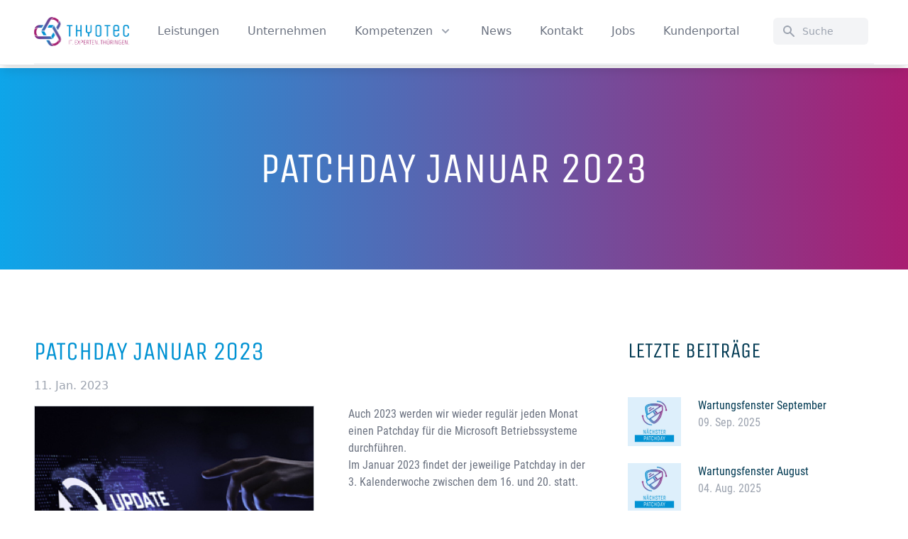

--- FILE ---
content_type: text/html; charset=utf-8
request_url: https://www.thyotec.de/news/patchday-januar-2023
body_size: 15922
content:
<!DOCTYPE html>
<html lang="de">
<head>
    <style>
        *,:after,:before{box-sizing:border-box;border-width:0;border-style:solid;border-color:#e5e7eb}:after,:before{--tw-content:""}html{line-height:1.5;-webkit-text-size-adjust:100%;-moz-tab-size:4;-o-tab-size:4;tab-size:4;font-family:ui-sans-serif,system-ui,-apple-system,BlinkMacSystemFont,Segoe UI,Roboto,Helvetica Neue,Arial,Noto Sans,sans-serif,"Apple Color Emoji","Segoe UI Emoji",Segoe UI Symbol,"Noto Color Emoji"}body{margin:0;line-height:inherit}h1,h2{font-size:inherit;font-weight:inherit}a{color:inherit;text-decoration:inherit}button,input{font-family:inherit;font-size:100%;font-weight:inherit;line-height:inherit;color:inherit;margin:0;padding:0}button{text-transform:none}[type=button],button{-webkit-appearance:button;background-color:transparent;background-image:none}:-moz-focusring{outline:auto}:-moz-ui-invalid{box-shadow:none}::-webkit-inner-spin-button,::-webkit-outer-spin-button{height:auto}[type=search]{-webkit-appearance:textfield;outline-offset:-2px}::-webkit-search-decoration{-webkit-appearance:none}::-webkit-file-upload-button{-webkit-appearance:button;font:inherit}h1,h2,p{margin:0}ul{list-style:none;margin:0;padding:0}input::-moz-placeholder{opacity:1;color:#9ca3af}img,svg{display:block;vertical-align:middle}img{max-width:100%;height:auto}[type=search]{-webkit-appearance:none;-moz-appearance:none;appearance:none;background-color:#fff;border-color:#6b7280;border-width:1px;border-radius:0;padding:.5rem .75rem;font-size:1rem;line-height:1.5rem;--tw-shadow:0 0 #0000}input::-moz-placeholder{color:#6b7280;opacity:1}::-webkit-datetime-edit-fields-wrapper{padding:0}::-webkit-date-and-time-value{min-height:1.5em}::-webkit-datetime-edit,::-webkit-datetime-edit-day-field,::-webkit-datetime-edit-hour-field,::-webkit-datetime-edit-meridiem-field,::-webkit-datetime-edit-millisecond-field,::-webkit-datetime-edit-minute-field,::-webkit-datetime-edit-month-field,::-webkit-datetime-edit-second-field,::-webkit-datetime-edit-year-field{padding-top:0;padding-bottom:0}*,:after,:before{--tw-border-spacing-x:0;--tw-border-spacing-y:0;--tw-translate-x:0;--tw-translate-y:0;--tw-rotate:0;--tw-skew-x:0;--tw-skew-y:0;--tw-scale-x:1;--tw-scale-y:1;--tw-pan-x: ;--tw-pan-y: ;--tw-pinch-zoom: ;--tw-scroll-snap-strictness:proximity;--tw-ordinal: ;--tw-slashed-zero: ;--tw-numeric-figure: ;--tw-numeric-spacing: ;--tw-numeric-fraction: ;--tw-ring-inset: ;--tw-ring-offset-width:0px;--tw-ring-offset-color:#fff;--tw-ring-color:rgb(59 130 246 / .5);--tw-ring-offset-shadow:0 0 #0000;--tw-ring-shadow:0 0 #0000;--tw-shadow:0 0 #0000;--tw-shadow-colored:0 0 #0000;--tw-blur: ;--tw-brightness: ;--tw-contrast: ;--tw-grayscale: ;--tw-hue-rotate: ;--tw-invert: ;--tw-saturate: ;--tw-sepia: ;--tw-drop-shadow: ;--tw-backdrop-blur: ;--tw-backdrop-brightness: ;--tw-backdrop-contrast: ;--tw-backdrop-grayscale: ;--tw-backdrop-hue-rotate: ;--tw-backdrop-invert: ;--tw-backdrop-opacity: ;--tw-backdrop-saturate: ;--tw-backdrop-sepia: }::-webkit-backdrop{--tw-border-spacing-x:0;--tw-border-spacing-y:0;--tw-translate-x:0;--tw-translate-y:0;--tw-rotate:0;--tw-skew-x:0;--tw-skew-y:0;--tw-scale-x:1;--tw-scale-y:1;--tw-pan-x: ;--tw-pan-y: ;--tw-pinch-zoom: ;--tw-scroll-snap-strictness:proximity;--tw-ordinal: ;--tw-slashed-zero: ;--tw-numeric-figure: ;--tw-numeric-spacing: ;--tw-numeric-fraction: ;--tw-ring-inset: ;--tw-ring-offset-width:0px;--tw-ring-offset-color:#fff;--tw-ring-color:rgb(59 130 246 / .5);--tw-ring-offset-shadow:0 0 #0000;--tw-ring-shadow:0 0 #0000;--tw-shadow:0 0 #0000;--tw-shadow-colored:0 0 #0000;--tw-blur: ;--tw-brightness: ;--tw-contrast: ;--tw-grayscale: ;--tw-hue-rotate: ;--tw-invert: ;--tw-saturate: ;--tw-sepia: ;--tw-drop-shadow: ;--tw-backdrop-blur: ;--tw-backdrop-brightness: ;--tw-backdrop-contrast: ;--tw-backdrop-grayscale: ;--tw-backdrop-hue-rotate: ;--tw-backdrop-invert: ;--tw-backdrop-opacity: ;--tw-backdrop-saturate: ;--tw-backdrop-sepia: }::backdrop{--tw-border-spacing-x:0;--tw-border-spacing-y:0;--tw-translate-x:0;--tw-translate-y:0;--tw-rotate:0;--tw-skew-x:0;--tw-skew-y:0;--tw-scale-x:1;--tw-scale-y:1;--tw-pan-x: ;--tw-pan-y: ;--tw-pinch-zoom: ;--tw-scroll-snap-strictness:proximity;--tw-ordinal: ;--tw-slashed-zero: ;--tw-numeric-figure: ;--tw-numeric-spacing: ;--tw-numeric-fraction: ;--tw-ring-inset: ;--tw-ring-offset-width:0px;--tw-ring-offset-color:#fff;--tw-ring-color:rgb(59 130 246 / .5);--tw-ring-offset-shadow:0 0 #0000;--tw-ring-shadow:0 0 #0000;--tw-shadow:0 0 #0000;--tw-shadow-colored:0 0 #0000;--tw-blur: ;--tw-brightness: ;--tw-contrast: ;--tw-grayscale: ;--tw-hue-rotate: ;--tw-invert: ;--tw-saturate: ;--tw-sepia: ;--tw-drop-shadow: ;--tw-backdrop-blur: ;--tw-backdrop-brightness: ;--tw-backdrop-contrast: ;--tw-backdrop-grayscale: ;--tw-backdrop-hue-rotate: ;--tw-backdrop-invert: ;--tw-backdrop-opacity: ;--tw-backdrop-saturate: ;--tw-backdrop-sepia: }.sr-only{position:absolute;width:1px;height:1px;padding:0;margin:-1px;overflow:hidden;clip:rect(0,0,0,0);white-space:nowrap;border-width:0}.fixed{position:fixed}.absolute{position:absolute}.relative{position:relative}.inset-y-0{top:0;bottom:0}.inset-x-0{left:0;right:0}.top-0{top:0}.left-0{left:0}.top-6{top:1.5rem}.z-20{z-index:20}.z-10{z-index:10}.z-50{z-index:50}.float-right{float:right}.-m-3{margin:-.75rem}.mx-auto{margin-left:auto;margin-right:auto}.my-auto{margin-top:auto;margin-bottom:auto}.-my-2{margin-top:-.5rem;margin-bottom:-.5rem}.mt-24{margin-top:6rem}.-mr-2{margin-right:-.5rem}.ml-2{margin-left:.5rem}.mt-3{margin-top:.75rem}.-ml-4{margin-left:-1rem}.ml-4{margin-left:1rem}.mt-1{margin-top:.25rem}.mt-6{margin-top:1.5rem}.ml-3{margin-left:.75rem}.block{display:block}.flex{display:flex}.inline-flex{display:inline-flex}.grid{display:grid}.hidden{display:none}.h-full{height:100%}.h-auto{height:auto}.h-5{height:1.25rem}.h-32{height:8rem}.h-6{height:1.5rem}.h-12{height:3rem}.w-full{width:100%}.w-5{width:1.25rem}.w-1\/2{width:50%}.w-32{width:8rem}.w-40{width:10rem}.w-6{width:1.5rem}.w-screen{width:100vw}.w-12{width:3rem}.max-w-screen-2xl{max-width:1536px}.max-w-md{max-width:28rem}.max-w-xs{max-width:20rem}.flex-1{flex:1 1 0%}.flex-shrink-0{flex-shrink:0}.origin-top-right{transform-origin:top right}.transform{transform:translate(var(--tw-translate-x),var(--tw-translate-y)) rotate(var(--tw-rotate)) skew(var(--tw-skew-x)) skewY(var(--tw-skew-y)) scaleX(var(--tw-scale-x)) scaleY(var(--tw-scale-y))}.grid-cols-1{grid-template-columns:repeat(1,minmax(0,1fr))}.flex-col{flex-direction:column}.items-start{align-items:flex-start}.items-center{align-items:center}.justify-start{justify-content:flex-start}.justify-center{justify-content:center}.justify-between{justify-content:space-between}.gap-12{gap:3rem}.gap-6{gap:1.5rem}.gap-y-8{row-gap:2rem}.gap-y-4{row-gap:1rem}.gap-x-8{-moz-column-gap:2rem;column-gap:2rem}.space-x-10>:not([hidden])~:not([hidden]){--tw-space-x-reverse:0;margin-right:calc(2.5rem * var(--tw-space-x-reverse));margin-left:calc(2.5rem * calc(1 - var(--tw-space-x-reverse)))}.divide-y-2>:not([hidden])~:not([hidden]){--tw-divide-y-reverse:0;border-top-width:calc(2px * calc(1 - var(--tw-divide-y-reverse)));border-bottom-width:calc(2px * var(--tw-divide-y-reverse))}.divide-gray-50>:not([hidden])~:not([hidden]){--tw-divide-opacity:1;border-color:rgb(249 250 251 / var(--tw-divide-opacity))}.overflow-hidden{overflow:hidden}.overflow-x-hidden{overflow-x:hidden}.rounded-md{border-radius:.375rem}.rounded-lg{border-radius:.5rem}.border{border-width:1px}.border-b{border-bottom-width:1px}.border-b-2{border-bottom-width:2px}.border-transparent{border-color:transparent}.border-gray-300{--tw-border-opacity:1;border-color:rgb(209 213 219 / var(--tw-border-opacity))}.border-gray-200{--tw-border-opacity:1;border-color:rgb(229 231 235 / var(--tw-border-opacity))}.border-gray-100{--tw-border-opacity:1;border-color:rgb(243 244 246 / var(--tw-border-opacity))}.border-blau{border-color:#0092d3}.bg-hellgrau{background-color:#e0dee1}.bg-white{--tw-bg-opacity:1;background-color:rgb(255 255 255 / var(--tw-bg-opacity))}.bg-gray-100{--tw-bg-opacity:1;background-color:rgb(243 244 246 / var(--tw-bg-opacity))}.bg-gradient-to-r{background-image:linear-gradient(to right,var(--tw-gradient-stops))}.from-sky-500{--tw-gradient-from:#0ea5e9;--tw-gradient-to:rgb(14 165 233 / 0);--tw-gradient-stops:var(--tw-gradient-from),var(--tw-gradient-to)}.to-magenta{--tw-gradient-to:rgba(169, 30, 114,1)}.p-2{padding:.5rem}.p-3{padding:.75rem}.px-6{padding-left:1.5rem;padding-right:1.5rem}.py-2{padding-top:.5rem;padding-bottom:.5rem}.py-4{padding-top:1rem;padding-bottom:1rem}.py-8{padding-top:2rem;padding-bottom:2rem}.py-6{padding-top:1.5rem;padding-bottom:1.5rem}.px-2{padding-left:.5rem;padding-right:.5rem}.px-5{padding-left:1.25rem;padding-right:1.25rem}.pt-12{padding-top:3rem}.pb-8{padding-bottom:2rem}.pt-3{padding-top:.75rem}.pb-6{padding-bottom:1.5rem}.pt-2{padding-top:.5rem}.pl-3{padding-left:.75rem}.pl-10{padding-left:2.5rem}.pr-3{padding-right:.75rem}.pt-5{padding-top:1.25rem}.text-center{text-align:center}.text-right{text-align:right}.font-bold{font-family:Roboto Condensed Bold,sans-serif}.font-display{font-family:Unica One,sans-serif}.font-regular{font-family:Roboto Condensed Regular,sans-serif}.text-base{font-size:1rem;line-height:1.5rem}.text-sm{font-size:.875rem;line-height:1.25rem}.text-lg{font-size:1.125rem;line-height:1.75rem}.font-bold{font-weight:700}.font-medium{font-weight:500}.uppercase{text-transform:uppercase}.leading-5{line-height:1.25rem}.tracking-wide{letter-spacing:.025em}.text-white{--tw-text-opacity:1;color:rgb(255 255 255 / var(--tw-text-opacity))}.text-blau{color:#0092d3}.text-magenta{color:#a91e72}.text-darkblau{color:#003952}.text-dunkelgrau{color:#5b5d62}.text-sky-800{--tw-text-opacity:1;color:rgb(7 89 133 / var(--tw-text-opacity))}.text-gray-400{--tw-text-opacity:1;color:rgb(156 163 175 / var(--tw-text-opacity))}.text-gray-500{--tw-text-opacity:1;color:rgb(107 114 128 / var(--tw-text-opacity))}.text-gray-900{--tw-text-opacity:1;color:rgb(17 24 39 / var(--tw-text-opacity))}.text-gray-600{--tw-text-opacity:1;color:rgb(75 85 99 / var(--tw-text-opacity))}.text-gray-100{--tw-text-opacity:1;color:rgb(243 244 246 / var(--tw-text-opacity))}.placeholder-gray-400::-moz-placeholder{--tw-placeholder-opacity:1;color:rgb(156 163 175 / var(--tw-placeholder-opacity))}.shadow-lg{--tw-shadow:0 10px 15px -3px rgb(0 0 0 / .1),0 4px 6px -4px rgb(0 0 0 / .1);--tw-shadow-colored:0 10px 15px -3px var(--tw-shadow-color),0 4px 6px -4px var(--tw-shadow-color);box-shadow:var(--tw-ring-offset-shadow,0 0 #0000),var(--tw-ring-shadow,0 0 #0000),var(--tw-shadow)}.shadow-sm{--tw-shadow:0 1px 2px 0 rgb(0 0 0 / .05);--tw-shadow-colored:0 1px 2px 0 var(--tw-shadow-color);box-shadow:var(--tw-ring-offset-shadow,0 0 #0000),var(--tw-ring-shadow,0 0 #0000),var(--tw-shadow)}.ring-1{--tw-ring-offset-shadow:var(--tw-ring-inset) 0 0 0 var(--tw-ring-offset-width) var(--tw-ring-offset-color);--tw-ring-shadow:var(--tw-ring-inset) 0 0 0 calc(1px + var(--tw-ring-offset-width)) var(--tw-ring-color);box-shadow:var(--tw-ring-offset-shadow),var(--tw-ring-shadow),var(--tw-shadow,0 0 #0000)}.ring-black{--tw-ring-opacity:1;--tw-ring-color:rgb(0 0 0 / var(--tw-ring-opacity))}.ring-opacity-5{--tw-ring-opacity:.05}@font-face{font-family:Roboto Condensed Regular;font-style:normal;font-weight:400;src:url(/dist/fonts/roboto-condensed-v25-latin-regular.eot);src:local(""),url(/dist/fonts/roboto-condensed-v25-latin-regular.eot?#iefix) format("embedded-opentype"),url(/dist/fonts/roboto-condensed-v25-latin-regular.woff2) format("woff2"),url(/dist/fonts/roboto-condensed-v25-latin-regular.woff) format("woff"),url(/dist/fonts/roboto-condensed-v25-latin-regular.ttf) format("truetype"),url(/dist/fonts/roboto-condensed-v25-latin-regular.svg#RobotoCondensed) format("svg")}@font-face{font-family:Roboto Condensed Bold;font-style:normal;font-weight:700;src:url(/dist/fonts/roboto-condensed-v25-latin-700.eot);src:local(""),url(/dist/fonts/roboto-condensed-v25-latin-700.eot?#iefix) format("embedded-opentype"),url(/dist/fonts/roboto-condensed-v25-latin-700.woff2) format("woff2"),url(/dist/fonts/roboto-condensed-v25-latin-700.woff) format("woff"),url(/dist/fonts/roboto-condensed-v25-latin-700.ttf) format("truetype"),url(/dist/fonts/roboto-condensed-v25-latin-700.svg#RobotoCondensed) format("svg")}@font-face{font-family:Unica One;font-style:normal;font-weight:400;src:url(/dist/fonts/unica-one-v13-latin-regular.eot);src:local(""),url(/dist/fonts/unica-one-v13-latin-regular.eot?#iefix) format("embedded-opentype"),url(/dist/fonts/unica-one-v13-latin-regular.woff2) format("woff2"),url(/dist/fonts/unica-one-v13-latin-regular.woff) format("woff"),url(/dist/fonts/unica-one-v13-latin-regular.ttf) format("truetype"),url(/dist/fonts/unica-one-v13-latin-regular.svg#UnicaOne) format("svg")}body,html{font-size:1rem;line-height:1.5rem}.text-h1{font-size:2.25rem;line-height:2.5rem}@media (min-width:768px){.text-h1{font-size:3rem;line-height:1}}.text-h2{font-size:1.875rem;line-height:2.25rem}@media (min-width:768px){.text-h2{font-size:2.25rem;line-height:2.5rem}}.text-h3{font-size:1.5rem;line-height:2rem}@media (min-width:768px){.text-h3{font-size:1.875rem;line-height:2.25rem}}.text-h4{font-size:1.25rem;line-height:1.75rem}@media (min-width:768px){.text-h4{font-size:1.5rem;line-height:2rem}}.text-h5{font-size:1.125rem;line-height:1.75rem}@media (min-width:768px){.text-h5{font-size:1.25rem;line-height:1.75rem}}.text-hero{font-size:1.875rem;line-height:2.25rem}@media (min-width:768px){.text-hero{font-size:2.25rem;line-height:2.5rem}}@media (min-width:1024px){.text-hero{font-size:3rem;line-height:1}}.redactor ul{margin-left:1.25rem}.redactor ul li{list-style-type:disc;padding-bottom:.5rem}.space-y-xl{padding-top:4rem;padding-bottom:4rem}@media (min-width:1024px){.space-y-xl{padding-top:6rem;padding-bottom:6rem}}.space-y-md{padding-top:2rem;padding-bottom:2rem}@media (min-width:1024px){.space-y-md{padding-top:4rem;padding-bottom:4rem}}.space-y-sm{padding-top:1rem;padding-bottom:1rem}@media (min-width:1024px){.space-y-sm{padding-top:1.5rem;padding-bottom:1.5rem}}.splide__list{-webkit-backface-visibility:hidden;backface-visibility:hidden;display:flex;height:100%;margin:0!important;padding:0!important}.splide{position:relative;visibility:hidden}.splide__slide{-webkit-backface-visibility:hidden;backface-visibility:hidden;box-sizing:border-box;flex-shrink:0;list-style-type:none!important;margin:0;position:relative}.splide__slide img{vertical-align:bottom}.splide__track{overflow:hidden;position:relative;z-index:0}@media (min-width:640px){.sm\:w-48{width:12rem}.sm\:gap-8{gap:2rem}.sm\:p-8{padding:2rem}.sm\:px-12{padding-left:3rem;padding-right:3rem}.sm\:py-4{padding-top:1rem;padding-bottom:1rem}.sm\:py-12{padding-top:3rem;padding-bottom:3rem}.sm\:px-0{padding-left:0;padding-right:0}.sm\:text-sm{font-size:.875rem;line-height:1.25rem}}@media (min-width:768px){.md\:flex{display:flex}.md\:hidden{display:none}.md\:h-48{height:12rem}.md\:w-48{width:12rem}.md\:justify-start{justify-content:flex-start}.md\:space-x-10>:not([hidden])~:not([hidden]){--tw-space-x-reverse:0;margin-right:calc(2.5rem * var(--tw-space-x-reverse));margin-left:calc(2.5rem * calc(1 - var(--tw-space-x-reverse)))}.md\:py-4{padding-top:1rem;padding-bottom:1rem}.md\:py-14{padding-top:3.5rem;padding-bottom:3.5rem}}@media (min-width:1024px){.lg\:left-1\/2{left:50%}.lg\:ml-0{margin-left:0}.lg\:ml-6{margin-left:1.5rem}.lg\:w-0{width:0}.lg\:flex-1{flex:1 1 0%}.lg\:grid-cols-3{grid-template-columns:repeat(3,minmax(0,1fr))}.lg\:justify-end{justify-content:flex-end}.lg\:py-6{padding-top:1.5rem;padding-bottom:1.5rem}.lg\:py-16{padding-top:4rem;padding-bottom:4rem}}</style>
                <meta charset="utf-8"/>
    <meta name="viewport" content="width=device-width,minimum-scale=1"/>
                                        <link rel="dns-prefetch" href="https://www.thyotec.de/media"/>
        <link rel="preconnect" href="https://www.thyotec.de/media" crossorigin/>
    
        <script type="module">!function(){const e=document.createElement("link").relList;if(!(e&&e.supports&&e.supports("modulepreload"))){for(const e of document.querySelectorAll('link[rel="modulepreload"]'))r(e);new MutationObserver((e=>{for(const o of e)if("childList"===o.type)for(const e of o.addedNodes)if("LINK"===e.tagName&&"modulepreload"===e.rel)r(e);else if(e.querySelectorAll)for(const o of e.querySelectorAll("link[rel=modulepreload]"))r(o)})).observe(document,{childList:!0,subtree:!0})}function r(e){if(e.ep)return;e.ep=!0;const r=function(e){const r={};return e.integrity&&(r.integrity=e.integrity),e.referrerpolicy&&(r.referrerPolicy=e.referrerpolicy),"use-credentials"===e.crossorigin?r.credentials="include":"anonymous"===e.crossorigin?r.credentials="omit":r.credentials="same-origin",r}(e);fetch(e.href,r)}}();</script>
<script>!function(){var e=document.createElement("script");if(!("noModule"in e)&&"onbeforeload"in e){var t=!1;document.addEventListener("beforeload",(function(n){if(n.target===e)t=!0;else if(!n.target.hasAttribute("nomodule")||!t)return;n.preventDefault()}),!0),e.type="module",e.src=".",document.head.appendChild(e),e.remove()}}();</script>
<script src="https://www.thyotec.de/dist/assets/polyfills-legacy.01e0c89e.js" nomodule onload="e=new CustomEvent(&#039;vite-script-loaded&#039;, {detail:{path: &#039;vite/legacy-polyfills-legacy&#039;}});document.dispatchEvent(e);"></script>
<script type="module" src="https://www.thyotec.de/dist/assets/app.ff8857fb.js" crossorigin onload="e=new CustomEvent(&#039;vite-script-loaded&#039;, {detail:{path: &#039;src/js/app.ts&#039;}});document.dispatchEvent(e);"></script>
<link href="https://www.thyotec.de/dist/assets/app.877ebd15.css" rel="stylesheet" media="print" onload="this.media=&#039;all&#039;">
<script src="https://www.thyotec.de/dist/assets/app-legacy.09b6d3ff.js" nomodule onload="e=new CustomEvent(&#039;vite-script-loaded&#039;, {detail:{path: &#039;src/js/app-legacy.ts&#039;}});document.dispatchEvent(e);"></script>
    <link rel="shortcut icon" href="/dist/assets/favicons/favicon.ico">
<link rel="icon" type="image/png" sizes="16x16" href="/dist/assets/favicons/favicon-16x16.png">
<link rel="icon" type="image/png" sizes="32x32" href="/dist/assets/favicons/favicon-32x32.png">
<link rel="icon" type="image/png" sizes="48x48" href="/dist/assets/favicons/favicon-48x48.png">
<link rel="manifest" href="/dist/assets/favicons/manifest.json">
<meta name="mobile-web-app-capable" content="yes">
<meta name="theme-color" content="#fff">
<meta name="application-name" content="vite">
<link rel="apple-touch-icon" sizes="57x57" href="/dist/assets/favicons/apple-touch-icon-57x57.png">
<link rel="apple-touch-icon" sizes="60x60" href="/dist/assets/favicons/apple-touch-icon-60x60.png">
<link rel="apple-touch-icon" sizes="72x72" href="/dist/assets/favicons/apple-touch-icon-72x72.png">
<link rel="apple-touch-icon" sizes="76x76" href="/dist/assets/favicons/apple-touch-icon-76x76.png">
<link rel="apple-touch-icon" sizes="114x114" href="/dist/assets/favicons/apple-touch-icon-114x114.png">
<link rel="apple-touch-icon" sizes="120x120" href="/dist/assets/favicons/apple-touch-icon-120x120.png">
<link rel="apple-touch-icon" sizes="144x144" href="/dist/assets/favicons/apple-touch-icon-144x144.png">
<link rel="apple-touch-icon" sizes="152x152" href="/dist/assets/favicons/apple-touch-icon-152x152.png">
<link rel="apple-touch-icon" sizes="167x167" href="/dist/assets/favicons/apple-touch-icon-167x167.png">
<link rel="apple-touch-icon" sizes="180x180" href="/dist/assets/favicons/apple-touch-icon-180x180.png">
<link rel="apple-touch-icon" sizes="1024x1024" href="/dist/assets/favicons/apple-touch-icon-1024x1024.png">
<meta name="apple-mobile-web-app-capable" content="yes">
<meta name="apple-mobile-web-app-status-bar-style" content="black-translucent">
<meta name="apple-mobile-web-app-title" content="vite">
<link rel="apple-touch-startup-image" media="(device-width: 320px) and (device-height: 568px) and (-webkit-device-pixel-ratio: 2) and (orientation: portrait)" href="/dist/assets/favicons/apple-touch-startup-image-640x1136.png">
<link rel="apple-touch-startup-image" media="(device-width: 375px) and (device-height: 667px) and (-webkit-device-pixel-ratio: 2) and (orientation: portrait)" href="/dist/assets/favicons/apple-touch-startup-image-750x1334.png">
<link rel="apple-touch-startup-image" media="(device-width: 414px) and (device-height: 896px) and (-webkit-device-pixel-ratio: 2) and (orientation: portrait)" href="/dist/assets/favicons/apple-touch-startup-image-828x1792.png">
<link rel="apple-touch-startup-image" media="(device-width: 375px) and (device-height: 812px) and (-webkit-device-pixel-ratio: 3) and (orientation: portrait)" href="/dist/assets/favicons/apple-touch-startup-image-1125x2436.png">
<link rel="apple-touch-startup-image" media="(device-width: 414px) and (device-height: 736px) and (-webkit-device-pixel-ratio: 3) and (orientation: portrait)" href="/dist/assets/favicons/apple-touch-startup-image-1242x2208.png">
<link rel="apple-touch-startup-image" media="(device-width: 414px) and (device-height: 896px) and (-webkit-device-pixel-ratio: 3) and (orientation: portrait)" href="/dist/assets/favicons/apple-touch-startup-image-1242x2688.png">
<link rel="apple-touch-startup-image" media="(device-width: 768px) and (device-height: 1024px) and (-webkit-device-pixel-ratio: 2) and (orientation: portrait)" href="/dist/assets/favicons/apple-touch-startup-image-1536x2048.png">
<link rel="apple-touch-startup-image" media="(device-width: 834px) and (device-height: 1112px) and (-webkit-device-pixel-ratio: 2) and (orientation: portrait)" href="/dist/assets/favicons/apple-touch-startup-image-1668x2224.png">
<link rel="apple-touch-startup-image" media="(device-width: 834px) and (device-height: 1194px) and (-webkit-device-pixel-ratio: 2) and (orientation: portrait)" href="/dist/assets/favicons/apple-touch-startup-image-1668x2388.png">
<link rel="apple-touch-startup-image" media="(device-width: 1024px) and (device-height: 1366px) and (-webkit-device-pixel-ratio: 2) and (orientation: portrait)" href="/dist/assets/favicons/apple-touch-startup-image-2048x2732.png">
<link rel="apple-touch-startup-image" media="(device-width: 810px) and (device-height: 1080px) and (-webkit-device-pixel-ratio: 2) and (orientation: portrait)" href="/dist/assets/favicons/apple-touch-startup-image-1620x2160.png">
<link rel="apple-touch-startup-image" media="(device-width: 320px) and (device-height: 568px) and (-webkit-device-pixel-ratio: 2) and (orientation: landscape)" href="/dist/assets/favicons/apple-touch-startup-image-1136x640.png">
<link rel="apple-touch-startup-image" media="(device-width: 375px) and (device-height: 667px) and (-webkit-device-pixel-ratio: 2) and (orientation: landscape)" href="/dist/assets/favicons/apple-touch-startup-image-1334x750.png">
<link rel="apple-touch-startup-image" media="(device-width: 414px) and (device-height: 896px) and (-webkit-device-pixel-ratio: 2) and (orientation: landscape)" href="/dist/assets/favicons/apple-touch-startup-image-1792x828.png">
<link rel="apple-touch-startup-image" media="(device-width: 375px) and (device-height: 812px) and (-webkit-device-pixel-ratio: 3) and (orientation: landscape)" href="/dist/assets/favicons/apple-touch-startup-image-2436x1125.png">
<link rel="apple-touch-startup-image" media="(device-width: 414px) and (device-height: 736px) and (-webkit-device-pixel-ratio: 3) and (orientation: landscape)" href="/dist/assets/favicons/apple-touch-startup-image-2208x1242.png">
<link rel="apple-touch-startup-image" media="(device-width: 414px) and (device-height: 896px) and (-webkit-device-pixel-ratio: 3) and (orientation: landscape)" href="/dist/assets/favicons/apple-touch-startup-image-2688x1242.png">
<link rel="apple-touch-startup-image" media="(device-width: 768px) and (device-height: 1024px) and (-webkit-device-pixel-ratio: 2) and (orientation: landscape)" href="/dist/assets/favicons/apple-touch-startup-image-2048x1536.png">
<link rel="apple-touch-startup-image" media="(device-width: 834px) and (device-height: 1112px) and (-webkit-device-pixel-ratio: 2) and (orientation: landscape)" href="/dist/assets/favicons/apple-touch-startup-image-2224x1668.png">
<link rel="apple-touch-startup-image" media="(device-width: 834px) and (device-height: 1194px) and (-webkit-device-pixel-ratio: 2) and (orientation: landscape)" href="/dist/assets/favicons/apple-touch-startup-image-2388x1668.png">
<link rel="apple-touch-startup-image" media="(device-width: 1024px) and (device-height: 1366px) and (-webkit-device-pixel-ratio: 2) and (orientation: landscape)" href="/dist/assets/favicons/apple-touch-startup-image-2732x2048.png">
<link rel="apple-touch-startup-image" media="(device-width: 810px) and (device-height: 1080px) and (-webkit-device-pixel-ratio: 2) and (orientation: landscape)" href="/dist/assets/favicons/apple-touch-startup-image-2160x1620.png">
<link rel="icon" type="image/png" sizes="228x228" href="/dist/assets/favicons/coast-228x228.png">
<meta name="msapplication-TileColor" content="#fff">
<meta name="msapplication-TileImage" content="/dist/assets/favicons/mstile-144x144.png">
<meta name="msapplication-config" content="/dist/assets/favicons/browserconfig.xml">
<link rel="yandex-tableau-widget" href="/dist/assets/favicons/yandex-browser-manifest.json">
    <style>
        [X-cloak] {
            display: none !important;
        }
    </style>
<title>Patchday Januar 2023 | THYOTEC | IKS Service GmbH</title><meta name="generator" content="SEOmatic">
<meta name="keywords" content="Patchday Januar 2023">
<meta name="description" content="IT-Experten für den Mittelstand. Sichere Cloud-Business-Lösungen für KMUs. IT-Sicherheit. IT-Infrastruktur. IT-Beratung.">
<meta name="referrer" content="no-referrer-when-downgrade">
<meta name="robots" content="all">
<meta content="de_DE" property="og:locale">
<meta content="THYOTEC | IKS Service GmbH" property="og:site_name">
<meta content="website" property="og:type">
<meta content="https://www.thyotec.de/news/patchday-januar-2023" property="og:url">
<meta content="Patchday Januar 2023" property="og:title">
<meta content="IT-Experten für den Mittelstand. Sichere Cloud-Business-Lösungen für KMUs. IT-Sicherheit. IT-Infrastruktur. IT-Beratung." property="og:description">
<meta content="https://www.thyotec.de/media/images/_1200x630_crop_center-center_82_none/AdobeStock_480755537.jpg?mtime=1669825769" property="og:image">
<meta content="1200" property="og:image:width">
<meta content="630" property="og:image:height">
<meta content="IT-Experten für den Mittelstand. Sichere Cloud-Business-Lösungen für KMUs. IT-Sicherheit. IT-Infrastruktur. IT-Beratung. IT-Dienstleister Jena und Thüringen." property="og:image:alt">
<meta name="twitter:card" content="summary_large_image">
<meta name="twitter:creator" content="@">
<meta name="twitter:title" content="Patchday Januar 2023">
<meta name="twitter:description" content="IT-Experten für den Mittelstand. Sichere Cloud-Business-Lösungen für KMUs. IT-Sicherheit. IT-Infrastruktur. IT-Beratung.">
<meta name="twitter:image" content="https://www.thyotec.de/media/images/_800x418_crop_center-center_82_none/AdobeStock_480755537.jpg?mtime=1669825769">
<meta name="twitter:image:width" content="800">
<meta name="twitter:image:height" content="418">
<meta name="twitter:image:alt" content="IT-Experten für den Mittelstand. Sichere Cloud-Business-Lösungen für KMUs. IT-Sicherheit. IT-Infrastruktur. IT-Beratung. IT-Dienstleister Jena und Thüringen.">
<link href="https://www.thyotec.de/news/patchday-januar-2023" rel="canonical">
<link href="https://www.thyotec.de/" rel="home">
<link type="text/plain" href="https://www.thyotec.de/humans.txt" rel="author">
<link href="https://www.thyotec.de/cpresources/37c26697/css/formie-theme.css?v=1756790268" rel="stylesheet"></head>
<body x-data="{ menu: false , mobilemenu: false, one: false , two: false , three: true }" class="overflow-x-hidden">
<linearGradient id="my-cool-gradient" x2="1" y2="1">
    <stop offset="0%" stop-color="#ff0000"/>
    <stop offset="50%" stop-color="#224488"/>
    <stop offset="100%" stop-color="#112266"/>
</linearGradient>
<header>
    <div class="fixed w-full top-0 z-50 bg-white border-b border-gray-200 shadow-lg">
    <div class="px-6 mx-auto max-w-screen-2xl sm:px-12">
        <div class="flex items-center justify-between py-6 border-b-2 border-gray-100 md:justify-start md:space-x-10">
            <div class="flex justify-start lg:w-0 lg:flex-1">
                <a href="https://www.thyotec.de/">
					<span class="sr-only">                            THYOTEC | IKS Service GmbH
                        					</span>
                    <img src="https://www.thyotec.de/media/images/Thyotec_Logo_rgb.png"
                         srcset="https://www.thyotec.de/media/images/_813xAUTO_crop_center-center_none/Thyotec_Logo_rgb.png 1.5x, https://www.thyotec.de/media/images/_1084xAUTO_crop_center-center_none/Thyotec_Logo_rgb.png 2x, https://www.thyotec.de/media/images/_1626xAUTO_crop_center-center_none/Thyotec_Logo_rgb.png 3x"
                         sizes="100vw"
                         width="542"
                         height="164"
                         class="wh-auto w-40 sm:w-48"
                         alt="THYOTEC | IKS Service GmbH"
                         loading="lazy"/>
                </a>
            </div>
            <div class="-my-2 -mr-2 md:hidden">
                <button type="button"
                        class="inline-flex items-center justify-center p-2 text-gray-400 bg-white rounded-md hover:text-gray-500 hover:bg-gray-100 focus:outline-none focus:ring-2 focus:ring-inset focus:ring-indigo-500"
                        aria-expanded="false"
                        @click="mobilemenu = !mobilemenu">
                    <span class="sr-only">Open menu</span>
                    <svg class="w-6 h-6" xmlns="http://www.w3.org/2000/svg" fill="none" viewbox="0 0 24 24"
                         stroke-width="2" stroke="currentColor" aria-hidden="true">
                        <path stroke-linecap="round" stroke-linejoin="round" d="M4 6h16M4 12h16M4 18h16"/>
                    </svg>
                </button>
            </div>
            <nav class="hidden space-x-10 md:flex">
                                                            <a href="https://www.thyotec.de/leistungen" class="text-base font-medium text-gray-500 hover:text-gray-900">
                            Leistungen
                        </a>
                                                                                <a href="https://www.thyotec.de/unternehmen" class="text-base font-medium text-gray-500 hover:text-gray-900">
                            Unternehmen
                        </a>
                                                                                <div class="relative">
                            <button type="button"
                                    class="inline-flex items-center text-base font-medium text-gray-500 bg-white rounded-md group hover:text-gray-900 focus:outline-none focus:ring-2 focus:ring-offset-2 focus:ring-indigo-500"
                                    aria-expanded="false" @click="menu = !menu">
                                <span>Kompetenzen</span>
                                <svg class="w-5 h-5 ml-2 text-gray-400 group-hover:text-gray-500"
                                     xmlns="http://www.w3.org/2000/svg" viewbox="0 0 20 20" fill="currentColor"
                                     aria-hidden="true">
                                    <path fill-rule="evenodd"
                                          d="M5.293 7.293a1 1 0 011.414 0L10 10.586l3.293-3.293a1 1 0 111.414 1.414l-4 4a1 1 0 01-1.414 0l-4-4a1 1 0 010-1.414z"
                                          clip-rule="evenodd"/>
                                </svg>
                            </button>
                            <div class="absolute z-10 w-screen max-w-md px-2 mt-3 -ml-4 transform sm:px-0 lg:ml-0 lg:left-1/2 lg:-translate-x-1/2"
                                 x-show="menu" @click.outside="menu = false">
                                <div class="overflow-hidden rounded-lg shadow-lg ring-1 ring-black ring-opacity-5">
                                    <div class="relative grid gap-6 px-5 py-6 bg-white sm:gap-8 sm:p-8">
                                                                                                                                <a href="https://www.thyotec.de/kompetenzen/it-sicherheit"
                                               class="flex items-start p-3 -m-3 duration-100 ease-in-out hover:bg-gradient-to-r from-sky-500 to-magenta group">
                                                <img src="https://www.thyotec.de/media/images/ico-06.png"
                                                     srcset="https://www.thyotec.de/media/images/_504xAUTO_crop_center-center_none/ico-06.png 1.5x"
                                                     sizes="100vw"
                                                     width="336"
                                                     height="336"
                                                     class="flex-shrink-0 w-12 h-12"
                                                     alt="IT-Risiken vermeiden"
                                                     loading="lazy"/>
                                                <div class="ml-4">
                                                    <p class="text-base font-medium text-gray-900 group-hover:text-white">
                                                        IT-Sicherheit</p>
                                                    <p class="mt-1 text-sm text-gray-500 group-hover:text-neutral-300">
                                                        IT-Risiken vermeiden</p>
                                                </div>
                                            </a>
                                                                                                                                <a href="https://www.thyotec.de/kompetenzen/it-infrastruktur"
                                               class="flex items-start p-3 -m-3 duration-100 ease-in-out hover:bg-gradient-to-r from-sky-500 to-magenta group">
                                                <img src="https://www.thyotec.de/media/images/icon_infrastruktur_gradient.png"
                                                     srcset="https://www.thyotec.de/media/images/_504xAUTO_crop_center-center_none/icon_infrastruktur_gradient.png 1.5x"
                                                     sizes="100vw"
                                                     width="336"
                                                     height="336"
                                                     class="flex-shrink-0 w-12 h-12"
                                                     alt="IT effizient gestalten"
                                                     loading="lazy"/>
                                                <div class="ml-4">
                                                    <p class="text-base font-medium text-gray-900 group-hover:text-white">
                                                        IT-Infrastruktur</p>
                                                    <p class="mt-1 text-sm text-gray-500 group-hover:text-neutral-300">
                                                        IT effizient gestalten</p>
                                                </div>
                                            </a>
                                                                                                                                <a href="https://www.thyotec.de/kompetenzen/it-beratung"
                                               class="flex items-start p-3 -m-3 duration-100 ease-in-out hover:bg-gradient-to-r from-sky-500 to-magenta group">
                                                <img src="https://www.thyotec.de/media/images/IT-Beratung.svg"
                                                     srcset="https://www.thyotec.de/media/images/_251xAUTO_crop_center-center_none/IT-Beratung.svg 1.5x"
                                                     sizes="100vw"
                                                     width="167"
                                                     height="167"
                                                     class="flex-shrink-0 w-12 h-12"
                                                     alt="IT-Erfahrung nutzen"
                                                     loading="lazy"/>
                                                <div class="ml-4">
                                                    <p class="text-base font-medium text-gray-900 group-hover:text-white">
                                                        IT-Beratung</p>
                                                    <p class="mt-1 text-sm text-gray-500 group-hover:text-neutral-300">
                                                        IT-Erfahrung nutzen</p>
                                                </div>
                                            </a>
                                                                                <a class="block text-center text-blau font-regular p-3 -m-3 text-lg tracking-wide border-blau border bg-white hover:border-magenta ease-in-out duration-150 hover:text-magenta"
                                           href="https://www.thyotec.de/kompetenzen">Übersicht unserer Kompetenzen</a>
                                    </div>
                                </div>
                            </div>
                        </div>
                                                                                <a href="https://www.thyotec.de/news" class="text-base font-medium text-gray-500 hover:text-gray-900">
                            News
                        </a>
                                                                                <a href="https://www.thyotec.de/kontakt-2" class="text-base font-medium text-gray-500 hover:text-gray-900">
                            Kontakt
                        </a>
                                                                                <a href="https://www.thyotec.de/jobs" class="text-base font-medium text-gray-500 hover:text-gray-900">
                            Jobs
                        </a>
                                                                                <a href="https://www.iks-service.de/kundenportal/index.php" class="text-base font-medium text-gray-500 hover:text-gray-900">
                            Kundenportal
                        </a>
                                                </nav>
            <div class="flex-1 md:flex justify-center px-2 lg:ml-6 lg:justify-end hidden">
                <div class="max-w-xs">
                    <form action="https://www.thyotec.de/suche/ergebnis">
                        <label for="search" class="sr-only">Suche</label>
                        <div class="relative">
                            <div class="absolute inset-y-0 left-0 pl-3 flex items-center pointer-events-none">
                                <svg class="h-5 w-5 text-gray-400" xmlns="http://www.w3.org/2000/svg"
                                     viewBox="0 0 20 20" fill="currentColor" aria-hidden="true">
                                    <path fill-rule="evenodd"
                                          d="M8 4a4 4 0 100 8 4 4 0 000-8zM2 8a6 6 0 1110.89 3.476l4.817 4.817a1 1 0 01-1.414 1.414l-4.816-4.816A6 6 0 012 8z"
                                          clip-rule="evenodd"/>
                                </svg>
                            </div>
                            <input id="search" name="q" type="search"
                                   class="block w-full pl-10 pr-3 py-2 border border-transparent rounded-md leading-5 bg-gray-100 text-gray-600 placeholder-gray-400 focus:outline-none focus:bg-gray-600 focus:border-white focus:ring-white focus:text-gray-100 sm:text-sm"
                                   placeholder="Suche" type="search">
                        </div>
                    </form>
                </div>
            </div>
        </div>
    </div>
    <div class="absolute inset-x-0 top-0 p-2 transition origin-top-right transform md:hidden"
         x-show="mobilemenu"
         x-transition:enter="duration-200 ease-out"
         x-transition:enter-start="opacity-0 scale-95"
         x-transition:enter-end="opacity-100 scale-100"
         x-transition:leave="opacity-100 scale-100"
         x-transition:leave-start="duration-100 ease-in"
         x-transition:leave-end="opacity-0 scale-95">
        <div class="bg-white divide-y-2 rounded-lg shadow-lg ring-1 ring-black ring-opacity-5 divide-gray-50">
            <div class="px-5 pt-5 pb-6">
                <div class="flex items-center justify-between">
                    <a href="https://www.thyotec.de/">
					<span class="sr-only">
                                                    THYOTEC | IKS Service GmbH
                        					</span>
                        <img src="https://www.thyotec.de/media/images/Thyotec_Logo_rgb.png"
                             srcset="https://www.thyotec.de/media/images/_813xAUTO_crop_center-center_none/Thyotec_Logo_rgb.png 1.5x, https://www.thyotec.de/media/images/_1084xAUTO_crop_center-center_none/Thyotec_Logo_rgb.png 2x, https://www.thyotec.de/media/images/_1626xAUTO_crop_center-center_none/Thyotec_Logo_rgb.png 3x"
                             sizes="100vw"
                             width="542"
                             height="164"
                             class="wh-auto w-40 sm:w-48 ml-4"
                             alt="THYOTEC | IKS Service GmbH"
                             loading="lazy"/>
                    </a>
                    <div class="-mr-2">
                        <button type="button"
                                class="inline-flex items-center justify-center p-2 text-gray-400 bg-white rounded-md hover:text-gray-500 hover:bg-gray-100 focus:outline-none focus:ring-2 focus:ring-inset focus:ring-indigo-500"
                                @click="mobilemenu = !mobilemenu">
                            <span class="sr-only">Close menu</span>
                            <svg class="w-6 h-6" xmlns="http://www.w3.org/2000/svg" fill="none" viewbox="0 0 24 24"
                                 stroke-width="2" stroke="currentColor" aria-hidden="true">
                                <path stroke-linecap="round" stroke-linejoin="round" d="M6 18L18 6M6 6l12 12"/>
                            </svg>
                        </button>
                    </div>
                </div>
                <div class="mt-6">
                    <nav class="grid gap-y-8">
                                                    <a href="https://www.thyotec.de/leistungen"
                                                        class="flex items-center p-3 -m-3 rounded-md hover:bg-gradient-to-r from-sky-500 to-magenta group ">
                            <span class="ml-3 text-base font-medium group-hover:text-white text-gray-600">
								Leistungen
							</span>
                            </a>
                                                    <a href="https://www.thyotec.de/unternehmen"
                                                        class="flex items-center p-3 -m-3 rounded-md hover:bg-gradient-to-r from-sky-500 to-magenta group ">
                            <span class="ml-3 text-base font-medium group-hover:text-white text-gray-600">
								Unternehmen
							</span>
                            </a>
                                                    <a href="https://www.thyotec.de/kompetenzen"
                                                        class="flex items-center p-3 -m-3 rounded-md hover:bg-gradient-to-r from-sky-500 to-magenta group ">
                            <span class="ml-3 text-base font-medium group-hover:text-white text-gray-600">
								Kompetenzen
							</span>
                            </a>
                                                    <a href="https://www.thyotec.de/news"
                                                        class="flex items-center p-3 -m-3 rounded-md hover:bg-gradient-to-r from-sky-500 to-magenta group ">
                            <span class="ml-3 text-base font-medium group-hover:text-white text-gray-600">
								News
							</span>
                            </a>
                                                    <a href="https://www.thyotec.de/kontakt-2"
                                                        class="flex items-center p-3 -m-3 rounded-md hover:bg-gradient-to-r from-sky-500 to-magenta group ">
                            <span class="ml-3 text-base font-medium group-hover:text-white text-gray-600">
								Kontakt
							</span>
                            </a>
                                                    <a href="https://www.thyotec.de/jobs"
                                                        class="flex items-center p-3 -m-3 rounded-md hover:bg-gradient-to-r from-sky-500 to-magenta group ">
                            <span class="ml-3 text-base font-medium group-hover:text-white text-gray-600">
								Jobs
							</span>
                            </a>
                                                    <a href="https://www.iks-service.de/kundenportal/index.php"
                                                        class="flex items-center p-3 -m-3 rounded-md hover:bg-gradient-to-r from-sky-500 to-magenta group ">
                            <span class="ml-3 text-base font-medium group-hover:text-white text-fuchsia-700 font-bold uppercase">
								Kundenportal
							</span>
                            </a>
                                            </nav>
                </div>
            </div>
            <div class="px-5 py-6 space-y-6 bg-gradient-to-r from-sky-500 to-magenta">
                <div class="grid grid-cols-1 gap-y-4 gap-x-8">
                    <div>
                        <form action="https://www.thyotec.de/suche/ergebnis">
                            <label for="search" class="block text-sm font-medium text-gray-100">Suche</label>
                            <div class="mt-1">
                                <input type="search" name="q" id="search"
                                       class="shadow-sm focus:ring-indigo-500 focus:border-indigo-500 block w-full sm:text-sm border-gray-300 rounded-md"
                                       placeholder="Suchbegriff eingeben">
                            </div>
                        </form>
                    </div>
                </div>
            </div>
        </div>
    </div>
</div>
</header>
<main class="mt-24">
        <section id="patchday-januar-2023">
        <div class="bg-gradient-to-r from-sky-500 to-magenta space-y-xxl">
            <div class="flex flex-col justify-center px-6 mx-auto max-w-screen-2xl sm:px-12 ">
                <h1 class="text-white uppercase text-h1 font-display text-center">
                    Patchday Januar 2023
                </h1>
            </div>
        </div>
        <div class="flex flex-col md:flex-row mx-auto max-w-screen-2xl px-6 sm:px-12">
            <aside class="w-full md:w-1/3 space-y-xl p-12 order-last">
                <div class="latest-news">
                    <h3 class="text-h4 font-display text-darkblau uppercase pb-12">Letzte Beiträge</h3>
                                            <a href="https://www.thyotec.de/news/patchday-september-2-4-4-2-2-6-3-3-2-4-3" class="flex flex-row flex-wrap pb-6 group">
                            <picture class="w-1/4">
                                                                                                <source type="image/jpeg" class="w-full h-auto" src="https://www.thyotec.de/media/images/_herojpeg/patchday-beitragsbild.jpg" srcset="https://www.thyotec.de/media/images/_2880xAUTO_crop_center-center_82_none/patchday-beitragsbild.jpg 1.5x, https://www.thyotec.de/media/images/_3840xAUTO_crop_center-center_82_none/patchday-beitragsbild.jpg 2x, https://www.thyotec.de/media/images/_5760xAUTO_crop_center-center_82_none/patchday-beitragsbild.jpg 3x" width="1920" height="1776" alt="Patchday beitragsbild" loading="lazy">
                                <img src="https://www.thyotec.de/media/images/_herojpeg/patchday-beitragsbild.jpg"
                                     srcset="https://www.thyotec.de/media/images/_2880xAUTO_crop_center-center_82_none/patchday-beitragsbild.jpg 1.5x, https://www.thyotec.de/media/images/_3840xAUTO_crop_center-center_82_none/patchday-beitragsbild.jpg 2x, https://www.thyotec.de/media/images/_5760xAUTO_crop_center-center_82_none/patchday-beitragsbild.jpg 3x"
                                     sizes="100vw"
                                     width="1920"
                                     height="1776"
                                     class="w-full h-auto"
                                     alt="Patchday beitragsbild"
                                     loading="lazy"/>
                            </picture>
                            <div class="pl-6 w-3/4">
                                <span class="inline font-regular text-darkblau group-hover:text-magenta">Wartungsfenster September</span>
                                <span class="block w-full text-gray-400 font-regular">09. Sep. 2025</span>
                            </div>
                        </a>
                                            <a href="https://www.thyotec.de/news/patchday-september-2-4-4-2-2-6-3-3-2-4" class="flex flex-row flex-wrap pb-6 group">
                            <picture class="w-1/4">
                                                                                                <source type="image/jpeg" class="w-full h-auto" src="https://www.thyotec.de/media/images/_herojpeg/patchday-beitragsbild.jpg" srcset="https://www.thyotec.de/media/images/_2880xAUTO_crop_center-center_82_none/patchday-beitragsbild.jpg 1.5x, https://www.thyotec.de/media/images/_3840xAUTO_crop_center-center_82_none/patchday-beitragsbild.jpg 2x, https://www.thyotec.de/media/images/_5760xAUTO_crop_center-center_82_none/patchday-beitragsbild.jpg 3x" width="1920" height="1776" alt="Patchday beitragsbild" loading="lazy">
                                <img src="https://www.thyotec.de/media/images/_herojpeg/patchday-beitragsbild.jpg"
                                     srcset="https://www.thyotec.de/media/images/_2880xAUTO_crop_center-center_82_none/patchday-beitragsbild.jpg 1.5x, https://www.thyotec.de/media/images/_3840xAUTO_crop_center-center_82_none/patchday-beitragsbild.jpg 2x, https://www.thyotec.de/media/images/_5760xAUTO_crop_center-center_82_none/patchday-beitragsbild.jpg 3x"
                                     sizes="100vw"
                                     width="1920"
                                     height="1776"
                                     class="w-full h-auto"
                                     alt="Patchday beitragsbild"
                                     loading="lazy"/>
                            </picture>
                            <div class="pl-6 w-3/4">
                                <span class="inline font-regular text-darkblau group-hover:text-magenta">Wartungsfenster August</span>
                                <span class="block w-full text-gray-400 font-regular">04. Aug. 2025</span>
                            </div>
                        </a>
                                            <a href="https://www.thyotec.de/news/patchday-september-2-4-4-2-2-6-3-3-2-4-2" class="flex flex-row flex-wrap pb-6 group">
                            <picture class="w-1/4">
                                                                                                <source type="image/jpeg" class="w-full h-auto" src="https://www.thyotec.de/media/images/_herojpeg/patchday-beitragsbild.jpg" srcset="https://www.thyotec.de/media/images/_2880xAUTO_crop_center-center_82_none/patchday-beitragsbild.jpg 1.5x, https://www.thyotec.de/media/images/_3840xAUTO_crop_center-center_82_none/patchday-beitragsbild.jpg 2x, https://www.thyotec.de/media/images/_5760xAUTO_crop_center-center_82_none/patchday-beitragsbild.jpg 3x" width="1920" height="1776" alt="Patchday beitragsbild" loading="lazy">
                                <img src="https://www.thyotec.de/media/images/_herojpeg/patchday-beitragsbild.jpg"
                                     srcset="https://www.thyotec.de/media/images/_2880xAUTO_crop_center-center_82_none/patchday-beitragsbild.jpg 1.5x, https://www.thyotec.de/media/images/_3840xAUTO_crop_center-center_82_none/patchday-beitragsbild.jpg 2x, https://www.thyotec.de/media/images/_5760xAUTO_crop_center-center_82_none/patchday-beitragsbild.jpg 3x"
                                     sizes="100vw"
                                     width="1920"
                                     height="1776"
                                     class="w-full h-auto"
                                     alt="Patchday beitragsbild"
                                     loading="lazy"/>
                            </picture>
                            <div class="pl-6 w-3/4">
                                <span class="inline font-regular text-darkblau group-hover:text-magenta">Wartungsfenster Juli</span>
                                <span class="block w-full text-gray-400 font-regular">03. Juli 2025</span>
                            </div>
                        </a>
                                            <a href="https://www.thyotec.de/news/patchday-september-2-4-4-2-2-6-3-3-2-3" class="flex flex-row flex-wrap pb-6 group">
                            <picture class="w-1/4">
                                                                                                <source type="image/jpeg" class="w-full h-auto" src="https://www.thyotec.de/media/images/_herojpeg/patchday-beitragsbild.jpg" srcset="https://www.thyotec.de/media/images/_2880xAUTO_crop_center-center_82_none/patchday-beitragsbild.jpg 1.5x, https://www.thyotec.de/media/images/_3840xAUTO_crop_center-center_82_none/patchday-beitragsbild.jpg 2x, https://www.thyotec.de/media/images/_5760xAUTO_crop_center-center_82_none/patchday-beitragsbild.jpg 3x" width="1920" height="1776" alt="Patchday beitragsbild" loading="lazy">
                                <img src="https://www.thyotec.de/media/images/_herojpeg/patchday-beitragsbild.jpg"
                                     srcset="https://www.thyotec.de/media/images/_2880xAUTO_crop_center-center_82_none/patchday-beitragsbild.jpg 1.5x, https://www.thyotec.de/media/images/_3840xAUTO_crop_center-center_82_none/patchday-beitragsbild.jpg 2x, https://www.thyotec.de/media/images/_5760xAUTO_crop_center-center_82_none/patchday-beitragsbild.jpg 3x"
                                     sizes="100vw"
                                     width="1920"
                                     height="1776"
                                     class="w-full h-auto"
                                     alt="Patchday beitragsbild"
                                     loading="lazy"/>
                            </picture>
                            <div class="pl-6 w-3/4">
                                <span class="inline font-regular text-darkblau group-hover:text-magenta">Wartungsfenster Juni</span>
                                <span class="block w-full text-gray-400 font-regular">02. Juni 2025</span>
                            </div>
                        </a>
                                            <a href="https://www.thyotec.de/news/patchday-september-2-4-4-2-2-6-3-3-2" class="flex flex-row flex-wrap pb-6 group">
                            <picture class="w-1/4">
                                                                                                <source type="image/jpeg" class="w-full h-auto" src="https://www.thyotec.de/media/images/_herojpeg/patchday-beitragsbild.jpg" srcset="https://www.thyotec.de/media/images/_2880xAUTO_crop_center-center_82_none/patchday-beitragsbild.jpg 1.5x, https://www.thyotec.de/media/images/_3840xAUTO_crop_center-center_82_none/patchday-beitragsbild.jpg 2x, https://www.thyotec.de/media/images/_5760xAUTO_crop_center-center_82_none/patchday-beitragsbild.jpg 3x" width="1920" height="1776" alt="Patchday beitragsbild" loading="lazy">
                                <img src="https://www.thyotec.de/media/images/_herojpeg/patchday-beitragsbild.jpg"
                                     srcset="https://www.thyotec.de/media/images/_2880xAUTO_crop_center-center_82_none/patchday-beitragsbild.jpg 1.5x, https://www.thyotec.de/media/images/_3840xAUTO_crop_center-center_82_none/patchday-beitragsbild.jpg 2x, https://www.thyotec.de/media/images/_5760xAUTO_crop_center-center_82_none/patchday-beitragsbild.jpg 3x"
                                     sizes="100vw"
                                     width="1920"
                                     height="1776"
                                     class="w-full h-auto"
                                     alt="Patchday beitragsbild"
                                     loading="lazy"/>
                            </picture>
                            <div class="pl-6 w-3/4">
                                <span class="inline font-regular text-darkblau group-hover:text-magenta">Wartungsfenster Mai</span>
                                <span class="block w-full text-gray-400 font-regular">12. Mai 2025</span>
                            </div>
                        </a>
                                            <a href="https://www.thyotec.de/news/patchday-september-2-4-4-2-2-6-3-3" class="flex flex-row flex-wrap pb-6 group">
                            <picture class="w-1/4">
                                                                                                <source type="image/jpeg" class="w-full h-auto" src="https://www.thyotec.de/media/images/_herojpeg/patchday-beitragsbild.jpg" srcset="https://www.thyotec.de/media/images/_2880xAUTO_crop_center-center_82_none/patchday-beitragsbild.jpg 1.5x, https://www.thyotec.de/media/images/_3840xAUTO_crop_center-center_82_none/patchday-beitragsbild.jpg 2x, https://www.thyotec.de/media/images/_5760xAUTO_crop_center-center_82_none/patchday-beitragsbild.jpg 3x" width="1920" height="1776" alt="Patchday beitragsbild" loading="lazy">
                                <img src="https://www.thyotec.de/media/images/_herojpeg/patchday-beitragsbild.jpg"
                                     srcset="https://www.thyotec.de/media/images/_2880xAUTO_crop_center-center_82_none/patchday-beitragsbild.jpg 1.5x, https://www.thyotec.de/media/images/_3840xAUTO_crop_center-center_82_none/patchday-beitragsbild.jpg 2x, https://www.thyotec.de/media/images/_5760xAUTO_crop_center-center_82_none/patchday-beitragsbild.jpg 3x"
                                     sizes="100vw"
                                     width="1920"
                                     height="1776"
                                     class="w-full h-auto"
                                     alt="Patchday beitragsbild"
                                     loading="lazy"/>
                            </picture>
                            <div class="pl-6 w-3/4">
                                <span class="inline font-regular text-darkblau group-hover:text-magenta">Wartungsfenster April</span>
                                <span class="block w-full text-gray-400 font-regular">09. Apr. 2025</span>
                            </div>
                        </a>
                                    </div>
            </aside>
            <main class="w-5/6 mx-auto md:w-2/3 space-y-xl">
                <article class="w-full grid grid-cols-1 gap-12">
                    <div class="col-span-2 md:col-span-1">
                        <h2 class="text-h3 text-blau font-display uppercase">Patchday Januar 2023</h2>
                        <span class="block w-full text-gray-400 space-y-xs">11. Jan. 2023</span>
                        <div class="border border-gray-300 relative newsimage left">
                    <picture>
                                                                        <source type="image/jpeg" class="w-full h-auto" src="https://www.thyotec.de/media/images/_herojpeg/AdobeStock_480755537.jpg" srcset="https://www.thyotec.de/media/images/_2880xAUTO_crop_center-center_82_none/AdobeStock_480755537.jpg 1.5x, https://www.thyotec.de/media/images/_3840xAUTO_crop_center-center_82_none/AdobeStock_480755537.jpg 2x, https://www.thyotec.de/media/images/_5760xAUTO_crop_center-center_82_none/AdobeStock_480755537.jpg 3x" width="1920" height="1408" alt="Adobe Stock 480755537" loading="lazy">
                        <img src="https://www.thyotec.de/media/images/_herojpeg/AdobeStock_480755537.jpg"
                             srcset="https://www.thyotec.de/media/images/_2880xAUTO_crop_center-center_82_none/AdobeStock_480755537.jpg 1.5x, https://www.thyotec.de/media/images/_3840xAUTO_crop_center-center_82_none/AdobeStock_480755537.jpg 2x, https://www.thyotec.de/media/images/_5760xAUTO_crop_center-center_82_none/AdobeStock_480755537.jpg 3x"
                             sizes="100vw"
                             width="1920"
                             height="1408"
                             class="w-full h-auto"
                             alt="Adobe Stock 480755537"
                             loading="lazy"/>
                    </picture>
                </div>
                        <div class="font-regular text-gray-500 newscontent"><p>Auch 2023 werden wir wieder regulär jeden Monat einen Patchday für die Microsoft Betriebssysteme durchführen.<br />Im Januar 2023 findet der jeweilige Patchday in der 3. Kalenderwoche zwischen dem 16. und 20. statt.<br /><br />Bitte beachten Sie die vereinbarten Wartungszeiten.</p></div>
                    </div>
                </article>
            </main>
        </div>
    </section>
        <section id="news-formular" class=" bg-gray-200">
        <div class="px-6 mx-auto max-w-screen-2xl sm:px-12 space-y-xl">
            <div class="md:flex md:flex-row md:space-x-12">
                <div class="hidden md:block sidebar w-full md:w-1/4 space-y-xxl text-left">
                    <div class="flex flex-col md:space-y-2 font-regular text-darkblau">
                                                    <span class="block mx-0">THYOTEC | IKS Service GmbH</span>
                                                                            <span class="block mx-0">Rudolstädter Straße 41</span>
                                                                            <span class="block mx-0">07745 Jena</span>
                                            </div>
                    <div class="flex flex-col space-y-4 space-y-md font-regular text-darkblau">
                                                    <span class="block mx-0">
						<svg class="inline-block w-5 h-5 mr-4 relative -top-[1px] text-blau" fill="currentColor"
                             xmlns="http://www.w3.org/2000/svg" viewbox="0 0 384 512"><path
                                    d="M304 0h-224c-35.35 0-64 28.65-64 64v384c0 35.35 28.65 64 64 64h224c35.35 0 64-28.65 64-64V64C368 28.65 339.3 0 304 0zM320 448c0 8.822-7.178 16-16 16h-224C71.18 464 64 456.8 64 448V64c0-8.822 7.178-16 16-16h224C312.8 48 320 55.18 320 64V448zM224 400H160c-8.836 0-16 7.164-16 16s7.164 16 16 16h64c8.838 0 16-7.164 16-16S232.8 400 224 400z"/></svg>
						<a href="tel:+49-3641-573570">+49-3641-573570</a>
					</span>
                                                                            <span class="block mx-0">
						<svg class="inline-block w-5 h-5 mr-4 relative -top-[1px] text-blau" fill="currentColor"
                             xmlns="http://www.w3.org/2000/svg" viewbox="0 0 512 512"><path
                                    d="M352 432h32c8.875 0 16-7.125 16-16v-32c0-8.875-7.125-16-16-16h-32c-8.875 0-16 7.125-16 16v32C336 424.9 343.1 432 352 432zM352 336h32c8.875 0 16-7.125 16-16V288c0-8.875-7.125-16-16-16h-32c-8.875 0-16 7.125-16 16v32C336 328.9 343.1 336 352 336zM256 336h32c8.875 0 16-7.125 16-16V288c0-8.875-7.125-16-16-16h-32C247.1 272 240 279.1 240 288v32C240 328.9 247.1 336 256 336zM464 192H176L175.1 48h222.1L432 81.94V160H480V81.94c0-12.73-5.057-24.94-14.06-33.94l-33.94-33.94C423 5.057 410.8 0 398.1 0H175.1c-26.51 0-48 21.49-48 48l.0059 82.26C122.9 128.9 117.6 128 112 128H64C28.65 128 0 156.7 0 192v256c0 35.35 28.65 64 64 64h400c26.47 0 48-21.53 48-48v-224C512 213.5 490.5 192 464 192zM128 448c0 8.822-7.178 16-16 16H64c-8.822 0-16-7.178-16-16V192c0-8.822 7.178-16 16-16h48C120.8 176 128 183.2 128 192V448zM464 464H173.7C175.1 458.9 176 453.6 176 448V240h288V464zM256 432h32c8.875 0 16-7.125 16-16v-32c0-8.875-7.125-16-16-16h-32c-8.875 0-16 7.125-16 16v32C240 424.9 247.1 432 256 432z"/></svg>
						<span>+49-3641-573575</span>
					</span>
                                                                            <span class="block mx-0">
						<svg class="inline-block w-5 h-5 mr-4 relative -top-[1px] text-blau" fill="currentColor"
                             xmlns="http://www.w3.org/2000/svg" viewbox="0 0 512 512"><path
                                    d="M0 128C0 92.65 28.65 64 64 64H448C483.3 64 512 92.65 512 128V384C512 419.3 483.3 448 448 448H64C28.65 448 0 419.3 0 384V128zM48 128V150.1L220.5 291.7C241.1 308.7 270.9 308.7 291.5 291.7L464 150.1V127.1C464 119.2 456.8 111.1 448 111.1H64C55.16 111.1 48 119.2 48 127.1L48 128zM48 212.2V384C48 392.8 55.16 400 64 400H448C456.8 400 464 392.8 464 384V212.2L322 328.8C283.6 360.3 228.4 360.3 189.1 328.8L48 212.2z"/></svg>
						<a href="mailto:info@thyotec.de">info@thyotec.de</a>
					</span>
                                            </div>
                </div>
                <div class="formarea w-3/4">
                    <h2 class="text-blau uppercase text-h2 font-display">
                        Fragen? Nehmen Sie Kontakt mit uns auf
                    </h2>
                    <span class="block w-full text-darkblau text-base font-regular space-y-md">
                        Haben Sie Fragen oder wünschen Sie eine Kontaktaufnahme, so füllen Sie bitte das Formular aus.
                    </span>
                    <div class="fui-i"><form id="fui-kontakt-amsufm" class="fui-form fui-labels-above-input fui-validate-on-focus" method="post" enctype="multipart/form-data" accept-charset="utf-8" data-fui-form="{&quot;formHashId&quot;:&quot;fui-kontakt-amsufm&quot;,&quot;formId&quot;:1084,&quot;formHandle&quot;:&quot;kontakt&quot;,&quot;registeredJs&quot;:[{&quot;src&quot;:&quot;https:\/\/www.thyotec.de\/cpresources\/37c26697\/js\/captchas\/recaptcha-v3.js?v=1756790268&quot;,&quot;module&quot;:&quot;FormieRecaptchaV3&quot;,&quot;settings&quot;:{&quot;siteKey&quot;:&quot;6LftrCYqAAAAADDLN29Eu_DVbfNpr5c53vudux8r&quot;,&quot;formId&quot;:&quot;fui-kontakt-amsufm&quot;,&quot;theme&quot;:&quot;light&quot;,&quot;size&quot;:&quot;normal&quot;,&quot;badge&quot;:&quot;inline&quot;,&quot;language&quot;:&quot;de&quot;,&quot;submitMethod&quot;:&quot;ajax&quot;,&quot;hasMultiplePages&quot;:false,&quot;loadingMethod&quot;:&quot;asyncDefer&quot;,&quot;enterpriseType&quot;:&quot;score&quot;}},{&quot;src&quot;:&quot;https:\/\/www.thyotec.de\/cpresources\/37c26697\/js\/captchas\/duplicate.js?v=1756790268&quot;,&quot;module&quot;:&quot;FormieDuplicateCaptcha&quot;,&quot;settings&quot;:{&quot;formId&quot;:&quot;fui-kontakt-amsufm&quot;,&quot;sessionKey&quot;:&quot;__DUP_1084208&quot;,&quot;value&quot;:&quot;68c7e2c8ad5485.28738766&quot;}},{&quot;src&quot;:&quot;https:\/\/www.thyotec.de\/cpresources\/37c26697\/js\/captchas\/javascript.js?v=1756790268&quot;,&quot;module&quot;:&quot;FormieJSCaptcha&quot;,&quot;settings&quot;:{&quot;formId&quot;:&quot;fui-kontakt-amsufm&quot;,&quot;sessionKey&quot;:&quot;__JSCHK_1084208&quot;,&quot;value&quot;:&quot;68c7e2c8ad5785.64279908&quot;}}],&quot;settings&quot;:{&quot;submitMethod&quot;:&quot;ajax&quot;,&quot;submitActionMessage&quot;:&quot;&lt;p&gt;Vielen Dank, dass Sie uns kontaktiert haben! Unser Team wird sich in Kürze mit Ihnen in Verbindung setzen, um Ihre Nachricht zu bearbeiten.&lt;\/p&gt;&quot;,&quot;submitActionMessageTimeout&quot;:null,&quot;submitActionMessagePosition&quot;:&quot;top-form&quot;,&quot;submitActionFormHide&quot;:false,&quot;submitAction&quot;:&quot;message&quot;,&quot;submitActionTab&quot;:null,&quot;errorMessage&quot;:&quot;&lt;p&gt;Die Übermittlung des Formulars wurde aufgrund von Fehlern nicht durchgeführt.&lt;\/p&gt;&quot;,&quot;errorMessagePosition&quot;:&quot;top-form&quot;,&quot;loadingIndicator&quot;:&quot;spinner&quot;,&quot;loadingIndicatorText&quot;:null,&quot;validationOnSubmit&quot;:true,&quot;validationOnFocus&quot;:true,&quot;scrollToTop&quot;:true,&quot;hasMultiplePages&quot;:false,&quot;pages&quot;:[{&quot;settings&quot;:{&quot;submitButtonLabel&quot;:&quot;Nachricht absenden&quot;,&quot;backButtonLabel&quot;:&quot;Back&quot;,&quot;showBackButton&quot;:false,&quot;saveButtonLabel&quot;:&quot;Save&quot;,&quot;showSaveButton&quot;:false,&quot;saveButtonStyle&quot;:&quot;link&quot;,&quot;buttonsPosition&quot;:&quot;left&quot;,&quot;cssClasses&quot;:null,&quot;containerAttributes&quot;:[],&quot;inputAttributes&quot;:[{&quot;label&quot;:&quot;class&quot;,&quot;value&quot;:&quot;form-send-button&quot;}],&quot;enableNextButtonConditions&quot;:false,&quot;nextButtonConditions&quot;:[],&quot;enablePageConditions&quot;:false,&quot;pageConditions&quot;:[],&quot;enableJsEvents&quot;:false,&quot;jsGtmEventOptions&quot;:[]},&quot;id&quot;:208,&quot;layoutId&quot;:29,&quot;name&quot;:&quot;Page 1&quot;,&quot;uid&quot;:&quot;9d0b50b2-4c77-4f3e-a900-a8222d31d5af&quot;,&quot;userCondition&quot;:null,&quot;elementCondition&quot;:null}],&quot;themeConfig&quot;:{&quot;loading&quot;:{&quot;class&quot;:&quot;fui-loading&quot;},&quot;errorMessage&quot;:{&quot;class&quot;:&quot;fui-error-message&quot;},&quot;disabled&quot;:{&quot;class&quot;:&quot;fui-disabled&quot;},&quot;tabError&quot;:{&quot;class&quot;:&quot;fui-tab-error&quot;},&quot;tabActive&quot;:{&quot;class&quot;:&quot;fui-tab-active&quot;},&quot;tabComplete&quot;:{&quot;class&quot;:&quot;fui-tab-complete&quot;},&quot;successMessage&quot;:{&quot;class&quot;:&quot;fui-success-message&quot;},&quot;alert&quot;:{&quot;class&quot;:&quot;fui-alert&quot;},&quot;alertError&quot;:{&quot;class&quot;:&quot;fui-alert fui-alert-error fui-alert-top-form&quot;,&quot;role&quot;:&quot;alert&quot;,&quot;data-fui-alert&quot;:true},&quot;alertSuccess&quot;:{&quot;class&quot;:&quot;fui-alert fui-alert-success fui-alert-top-form&quot;,&quot;role&quot;:&quot;alert&quot;,&quot;data-fui-alert&quot;:true},&quot;page&quot;:{&quot;id&quot;:&quot;fui-kontakt-amsufm-p-208&quot;,&quot;class&quot;:&quot;fui-page&quot;,&quot;data-index&quot;:&quot;0&quot;,&quot;data-id&quot;:&quot;208&quot;,&quot;data-fui-page&quot;:true},&quot;progress&quot;:{&quot;class&quot;:&quot;fui-progress&quot;,&quot;data-fui-progress&quot;:true},&quot;tab&quot;:{&quot;class&quot;:&quot;fui-tab&quot;},&quot;success&quot;:{&quot;class&quot;:&quot;fui-success&quot;},&quot;error&quot;:{&quot;class&quot;:&quot;fui-error-message&quot;},&quot;fieldErrors&quot;:{&quot;class&quot;:&quot;fui-errors&quot;},&quot;fieldError&quot;:{&quot;class&quot;:&quot;fui-error-message&quot;}},&quot;redirectUrl&quot;:&quot;&quot;,&quot;currentPageId&quot;:208,&quot;outputJsTheme&quot;:true,&quot;enableUnloadWarning&quot;:true,&quot;enableBackSubmission&quot;:true,&quot;ajaxTimeout&quot;:10,&quot;outputConsoleMessages&quot;:true,&quot;baseActionUrl&quot;:&quot;https:\/\/www.thyotec.de\/index.php?p=actions&quot;,&quot;refreshTokenUrl&quot;:&quot;https:\/\/www.thyotec.de\/index.php?p=actions\/formie\/forms\/refresh-tokens&amp;form=FORM_PLACEHOLDER&quot;,&quot;scriptAttributes&quot;:[]}}" data-form-submit-method="ajax" data-form-submit-action="message" data-loading-indicator="spinner"><input type="hidden" name="CRAFT_CSRF_TOKEN" value="-uWvC_R_t8lyEINhY5zu3KXC-nVz3osMyk5jE1ZiEA7ZxlA4kd0PBK6rlkGXJYKPRFXmNFf2lu_3u7cWBp_FRrwWE1YhW3FglfEBQKGUR2o=" autocomplete="off"><input type="hidden" name="action" value="formie/submissions/submit"><input type="hidden" name="submitAction" value="submit"><input type="hidden" name="handle" value="kontakt"><input type="hidden" name="siteId" value="2"><div class="fui-form-container"><div id="fui-kontakt-amsufm-p-208" class="fui-page" data-index="0" data-id="208" data-fui-page><div class="fui-page-container"><div class="fui-row fui-page-row" data-fui-field-count="1"><div class="fui-field fui-type-name fui-label-above-input fui-subfield-label-above-input fui-instructions-above-input fui-field-required fui-page-field" data-field-handle="yourName" data-field-type="name"><div class="fui-field-container"><label class="fui-label" for="fui-kontakt-amsufm-fields-yourName">Ihr Name&nbsp;<span class="fui-required" aria-hidden="true">*</span></label><div class="fui-input-container"><input type="text" id="fui-kontakt-amsufm-fields-yourName" class="fui-input" name="fields[yourName]" value="" placeholder="Ihr Name" autocomplete="name" required data-fui-id="kontakt-yourName" data-fui-message="Bitte geben Sie Ihren Namen an"></div></div></div></div><div class="fui-row fui-page-row" data-fui-field-count="1"><div class="fui-field fui-type-email fui-label-above-input fui-subfield-label-above-input fui-instructions-above-input fui-field-required fui-page-field" data-field-handle="emailAddress" data-field-type="email"><div class="fui-field-container"><label class="fui-label" for="fui-kontakt-amsufm-fields-emailAddress">Ihre E-Mail-Adresse&nbsp;<span class="fui-required" aria-hidden="true">*</span></label><div class="fui-input-container"><input type="email" id="fui-kontakt-amsufm-fields-emailAddress" class="fui-input" name="fields[emailAddress]" value="" autocomplete="email" required data-fui-id="kontakt-emailAddress" data-fui-message="Bitte geben Sie eine gültige E-Mail-Adresse an."></div></div></div></div><div class="fui-row fui-page-row" data-fui-field-count="1"><div class="fui-field fui-type-phone fui-label-above-input fui-subfield-label-above-input fui-instructions-above-input fui-page-field" data-field-handle="ihreTelefonnummer" data-field-type="phone"><div class="fui-field-container"><label class="fui-label" for="fui-kontakt-amsufm-fields-ihreTelefonnummer">Ihre Telefonnummer</label><div class="fui-input-container"><input type="tel" id="fui-kontakt-amsufm-fields-ihreTelefonnummer" class="fui-input" name="fields[ihreTelefonnummer][number]" autocomplete="tel" data-fui-id="kontakt-ihreTelefonnummer-number"></div></div></div></div><div class="fui-row fui-page-row" data-fui-field-count="1"><div class="fui-field fui-type-single-line-text fui-label-above-input fui-subfield-label-above-input fui-instructions-above-input fui-page-field" data-field-handle="betreff" data-field-type="single-line-text"><div class="fui-field-container"><label class="fui-label" for="fui-kontakt-amsufm-fields-betreff">Betreff</label><div class="fui-input-container"><input type="text" id="fui-kontakt-amsufm-fields-betreff" class="fui-input" name="fields[betreff]" value="" data-fui-id="kontakt-betreff"></div></div></div></div><div class="fui-row fui-page-row" data-fui-field-count="1"><div class="fui-field fui-type-multi-line-text fui-label-above-input fui-subfield-label-above-input fui-instructions-above-input fui-page-field" data-field-handle="message" data-field-type="multi-line-text"><div class="fui-field-container"><label class="fui-label" for="fui-kontakt-amsufm-fields-message">Ihre Nachricht an uns</label><div class="fui-input-container"><textarea id="fui-kontakt-amsufm-fields-message" class="fui-input" name="fields[message]" data-fui-id="kontakt-message"></textarea></div></div></div></div><div class="fui-row fui-page-row" data-fui-field-count="1"><div class="fui-field fui-type-agree fui-label-above-input fui-subfield-label-above-input fui-instructions-above-input fui-field-required fui-page-field" data-field-handle="datenschutzbestimmungen" data-field-type="agree"><fieldset class="fui-fieldset" aria-describedby="fui-kontakt-amsufm-fields-datenschutzbestimmungen-instructions"><legend class="fui-legend" data-field-label>Datenschutzbestimmungen&nbsp;<span class="fui-required" aria-hidden="true">*</span></legend><div id="fui-kontakt-amsufm-fields-datenschutzbestimmungen-instructions" class="fui-instructions"><p>Bitte beachten Sie, dass Sie mit dem Ausfüllen und Absenden des Formulars Daten an uns übermitteln.</p></div><div class="fui-input-container"><input type="hidden" name="fields[datenschutzbestimmungen]" value="" data-fui-input-type="agree"><div class="fui-checkbox"><input type="checkbox" id="fui-kontakt-amsufm-fields-datenschutzbestimmungen" class="fui-input fui-checkbox-input" name="fields[datenschutzbestimmungen]" value="1" required data-fui-id="kontakt-datenschutzbestimmungen" data-fui-input-type="agree"><label class="fui-checkbox-label" for="fui-kontakt-amsufm-fields-datenschutzbestimmungen">Ich willige ein, dass meine personenbezogenen Daten für die Bearbeitung meiner Anfrage gemäß Datenschutzerklärung verarbeitet und gespeichert werden.</label></div></div></fieldset></div></div></div><div class="formie-recaptcha-placeholder" data-recaptcha-placeholder></div><div class="formie-duplicate-captcha-placeholder" data-duplicate-captcha-placeholder></div><div id="beesknees_1084208_wrapper" style="display:none;"><label for="beesknees_1084208">Lassen Sie dieses Feld leer</label><input type="text" id="beesknees_1084208" name="beesknees" style="display:none;" /></div><div class="formie-jscaptcha-placeholder" data-jscaptcha-placeholder></div><div class="fui-btn-wrapper fui-btn-left"><button type="submit" class="fui-btn fui-submit form-send-button" data-submit-action="submit">Nachricht absenden</button></div></div></div></form></div>
                </div>
            </div>

        </div>
    </section>
    <style>
             .newsimage.left{
                 margin-right: 0rem;
                 margin-bottom: 2.5rem;
                 float: none;
                 width:100%;
             }
             .newsimage.right{
                 margin-left: 0rem;
                 margin-bottom: 2.5rem;
                 float: none;
                 width:100%;
             }
             .newsimage.center{
                 margin-bottom: 2.5rem;
                 float: none;
                 width:100%;
             }
             @media (min-width: 1024px) { 
                 .newsimage.left{
                     margin-right: 3rem;
                     margin-bottom: 2.5rem;
                     float: left;
                     width:50%;
                 }
                 .newsimage.right{
                     margin-left: 3rem;
                     margin-bottom: 2.5rem;
                     float: right;
                     width:50%;
                 }
                 .newsimage.center{
                     margin-bottom: 2.5rem;
                     float: none;
                     width:100%;
                 }
              }
        .newscontent p{
            padding-bottom: 1.5rem;
        }
    </style>
</main>
<footer class="w-full py-12 bg-sky-800">
    
<div class="px-6 mx-auto text-white max-w-screen-2xl md:px-12">
    <div class="grid grid-cols-1 gap-10 md:grid-cols-4">
        <div class="mx-auto md:mx-0">
            <img src="https://www.thyotec.de/media/images/Thyotec_Logo_white-1.png"
                 srcset="https://www.thyotec.de/media/images/_456xAUTO_crop_center-center_none/Thyotec_Logo_white-1.png 1.5x, https://www.thyotec.de/media/images/_608xAUTO_crop_center-center_none/Thyotec_Logo_white-1.png 2x, https://www.thyotec.de/media/images/_912xAUTO_crop_center-center_none/Thyotec_Logo_white-1.png 3x"
                 sizes="100vw"
                 width="304"
                 height="109"
                 class="block w-full h-auto max-w-[16rem]"
                 alt="THYOTEC | IKS Service GmbH"
                 loading="lazy"/>
        </div>
        <div class="flex flex-col md:space-y-4">
                            <span class="block mx-auto md:mx-0">THYOTEC | IKS Service GmbH</span>
                                        <span class="block mx-auto md:mx-0">Rudolstädter Straße 41</span>
                                        <span class="block mx-auto md:mx-0">07745 Jena</span>
                    </div>
        <div>
            <div class="flex flex-col space-y-4">
                                    <span class="block mx-auto md:mx-0">
						<svg class="inline-block w-5 h-5 mr-4 relative -top-[1px]" fill="currentColor"
                             xmlns="http://www.w3.org/2000/svg" viewbox="0 0 384 512"><path
                                    d="M304 0h-224c-35.35 0-64 28.65-64 64v384c0 35.35 28.65 64 64 64h224c35.35 0 64-28.65 64-64V64C368 28.65 339.3 0 304 0zM320 448c0 8.822-7.178 16-16 16h-224C71.18 464 64 456.8 64 448V64c0-8.822 7.178-16 16-16h224C312.8 48 320 55.18 320 64V448zM224 400H160c-8.836 0-16 7.164-16 16s7.164 16 16 16h64c8.838 0 16-7.164 16-16S232.8 400 224 400z"/></svg>
						<a href="tel:+49-3641-573570">+49-3641-573570</a>
					</span>
                                                    <span class="block mx-auto md:mx-0">
						<svg class="inline-block w-5 h-5 mr-4 relative -top-[1px]" fill="currentColor"
                             xmlns="http://www.w3.org/2000/svg" viewbox="0 0 512 512"><path
                                    d="M352 432h32c8.875 0 16-7.125 16-16v-32c0-8.875-7.125-16-16-16h-32c-8.875 0-16 7.125-16 16v32C336 424.9 343.1 432 352 432zM352 336h32c8.875 0 16-7.125 16-16V288c0-8.875-7.125-16-16-16h-32c-8.875 0-16 7.125-16 16v32C336 328.9 343.1 336 352 336zM256 336h32c8.875 0 16-7.125 16-16V288c0-8.875-7.125-16-16-16h-32C247.1 272 240 279.1 240 288v32C240 328.9 247.1 336 256 336zM464 192H176L175.1 48h222.1L432 81.94V160H480V81.94c0-12.73-5.057-24.94-14.06-33.94l-33.94-33.94C423 5.057 410.8 0 398.1 0H175.1c-26.51 0-48 21.49-48 48l.0059 82.26C122.9 128.9 117.6 128 112 128H64C28.65 128 0 156.7 0 192v256c0 35.35 28.65 64 64 64h400c26.47 0 48-21.53 48-48v-224C512 213.5 490.5 192 464 192zM128 448c0 8.822-7.178 16-16 16H64c-8.822 0-16-7.178-16-16V192c0-8.822 7.178-16 16-16h48C120.8 176 128 183.2 128 192V448zM464 464H173.7C175.1 458.9 176 453.6 176 448V240h288V464zM256 432h32c8.875 0 16-7.125 16-16v-32c0-8.875-7.125-16-16-16h-32c-8.875 0-16 7.125-16 16v32C240 424.9 247.1 432 256 432z"/></svg>
						<span>+49-3641-573575</span>
					</span>
                                                    <span class="block mx-auto md:mx-0">
						<svg class="inline-block w-5 h-5 mr-4 relative -top-[1px]" fill="currentColor"
                             xmlns="http://www.w3.org/2000/svg" viewbox="0 0 512 512"><path
                                    d="M0 128C0 92.65 28.65 64 64 64H448C483.3 64 512 92.65 512 128V384C512 419.3 483.3 448 448 448H64C28.65 448 0 419.3 0 384V128zM48 128V150.1L220.5 291.7C241.1 308.7 270.9 308.7 291.5 291.7L464 150.1V127.1C464 119.2 456.8 111.1 448 111.1H64C55.16 111.1 48 119.2 48 127.1L48 128zM48 212.2V384C48 392.8 55.16 400 64 400H448C456.8 400 464 392.8 464 384V212.2L322 328.8C283.6 360.3 228.4 360.3 189.1 328.8L48 212.2z"/></svg>
						<a href="mailto:info@thyotec.de">info@thyotec.de</a>
					</span>
                            </div>
        </div>
        <div>
            <ul class="flex flex-col space-y-4">
                                    <li class="mx-auto md:mx-0">
                        <a href="https://www.thyotec.de/impressum"
                           class="text-sm font-light hover:underline">Impressum</a>
                    </li>
                                    <li class="mx-auto md:mx-0">
                        <a href="https://www.thyotec.de/datenschutz"
                           class="text-sm font-light hover:underline">Datenschutz</a>
                    </li>
                                <div>
                    <a href="https://www.teamviewer.com/link/?url=505374" target="_blank">
                        <img class="w-32 block mx-auto md:mx-0" src="https://www.thyotec.de/wp-content/uploads/2022/11/teamviewer_badge_flat4.png" alt="Teamviewer">
                    </a>
                </div>
            </ul>
        </div>
    </div>
</div>
</footer>
<script type="text/javascript">window.Formie__JSCHK_1084208="68c7e2c8ad5785.64279908";</script>
<script type="text/javascript">window.FormieTranslations={"File {filename} must be smaller than {filesize} MB.":"File {filename} must be smaller than {filesize} MB.","File must be smaller than {filesize} MB.":"Die Datei muss kleiner als {filesize} MB sein.","File must be larger than {filesize} MB.":"Datei muss größer als {filesize} MB sein.","Choose up to {files} files.":"Wählen Sie bis zu {files} Dateien aus.","{startTag}{num}{endTag} character left":"{startTag}{num}{endTag} character left","{startTag}{num}{endTag} characters left":"{startTag}{num}{endTag} characters left","{startTag}{num}{endTag} word left":"{startTag}{num}{endTag} word left","{startTag}{num}{endTag} words left":"{startTag}{num}{endTag} words left","This field is required.":"This field is required.","Please select a value.":"Please select a value.","Please select at least one value.":"Please select at least one value.","Please fill out this field.":"Please fill out this field.","Please enter a valid email address.":"Please enter a valid email address.","Please enter a URL.":"Please enter a URL.","Please enter a number":"Please enter a number","Please match the following format: #rrggbb":"Please match the following format: #rrggbb","Please use the YYYY-MM-DD format":"Please use the YYYY-MM-DD format","Please use the 24-hour time format. Ex. 23:00":"Please use the 24-hour time format. Ex. 23:00","Please use the YYYY-MM format":"Please use the YYYY-MM format","Please match the requested format.":"Please match the requested format.","Please select a value that is no more than {max}.":"Please select a value that is no more than {max}.","Please select a value that is no less than {min}.":"Please select a value that is no less than {min}.","Please shorten this text to no more than {maxLength} characters. You are currently using {length} characters.":"Please shorten this text to no more than {maxLength} characters. You are currently using {length} characters.","Please lengthen this text to {minLength} characters or more. You are currently using {length} characters.":"Please lengthen this text to {minLength} characters or more. You are currently using {length} characters.","There was an error with this field.":"There was an error with this field.","Unable to parse response `{e}`.":"Unable to parse response `{e}`.","Are you sure you want to leave?":"Bist du sicher, dass du gehen möchtest?","The request timed out.":"The request timed out.","The request encountered a network error. Please try again.":"The request encountered a network error. Please try again.","Invalid number":"Invalid number","Invalid country code":"Invalid country code","Too short":"Too short","Too long":"Too long","Missing Authorization ID for approval.":"Missing Authorization ID for approval.","Payment authorized. Finalize the form to complete payment.":"Payment authorized. Finalize the form to complete payment.","Unable to authorize payment. Please try again.":"Unable to authorize payment. Please try again."};</script>
<script type="application/ld+json">{"@context":"https://schema.org","@graph":[{"@type":"NewsArticle","author":{"@id":"https://www.thyotec.de#identity"},"copyrightHolder":{"@id":"https://www.thyotec.de#identity"},"copyrightYear":"2023","creator":{"@id":"https://www.ds-co.de#creator"},"dateCreated":"2023-01-11T16:45:36+01:00","dateModified":"2023-01-11T17:15:04+01:00","datePublished":"2023-01-11T16:50:00+01:00","description":"IT-Experten für den Mittelstand. Sichere Cloud-Business-Lösungen für KMUs. IT-Sicherheit. IT-Infrastruktur. IT-Beratung.","headline":"Patchday Januar 2023","image":{"@type":"ImageObject","url":"https://www.thyotec.de/media/images/_1200x630_crop_center-center_82_none/AdobeStock_480755537.jpg?mtime=1669825769"},"inLanguage":"de-de","mainEntityOfPage":"https://www.thyotec.de/news/patchday-januar-2023","name":"Patchday Januar 2023","publisher":{"@id":"https://www.ds-co.de#creator"},"url":"https://www.thyotec.de/news/patchday-januar-2023"},{"@id":"https://www.thyotec.de#identity","@type":"LocalBusiness","address":{"@type":"PostalAddress","addressLocality":"Jena","postalCode":"07745","streetAddress":"Rudolstädter Straße 41"},"alternateName":"THYOTEC","description":"IT Experten. Thüringen.","email":"info@thyotec.de","foundingDate":"2012-01-01","geo":{"@type":"GeoCoordinates","latitude":"50.8951015","longitude":"11.5826081"},"image":{"@type":"ImageObject","height":"164","url":"https://thyotec.sitelease.de/media/images/Thyotec_Logo_rgb.png","width":"542"},"logo":{"@type":"ImageObject","height":"60","url":"https://www.thyotec.de/media/images/_600x60_fit_center-center_82_none/Thyotec_Logo_rgb.png?mtime=1669825769","width":"198"},"name":"IKS Service GmbH","priceRange":"$$$","telephone":"+49-3641-573570","url":"https://www.thyotec.de"},{"@id":"https://www.ds-co.de#creator","@type":"LocalBusiness","address":{"@type":"PostalAddress","addressCountry":"DE","addressLocality":"Olbersdorf","addressRegion":"Saxony","postalCode":"02785","streetAddress":"August-Bebel-Straße 118"},"alternateName":"FUCHSBAU.media","founder":"Daniel Schmidt","foundingDate":"2011","foundingLocation":"Olbersdorf","geo":{"@type":"GeoCoordinates","latitude":"50.879450","longitude":"14.776800"},"name":"Daniel Schmidt - Digital Solutions","openingHoursSpecification":[{"@type":"OpeningHoursSpecification","closes":"15:00:00","dayOfWeek":["Monday"],"opens":"09:00:00"},{"@type":"OpeningHoursSpecification","closes":"15:00:00","dayOfWeek":["Tuesday"],"opens":"09:00:00"},{"@type":"OpeningHoursSpecification","closes":"15:00:00","dayOfWeek":["Wednesday"],"opens":"09:00:00"},{"@type":"OpeningHoursSpecification","closes":"15:00:00","dayOfWeek":["Thursday"],"opens":"09:00:00"},{"@type":"OpeningHoursSpecification","closes":"13:00:00","dayOfWeek":["Friday"],"opens":"09:00:00"}],"priceRange":"$$$","url":"https://www.ds-co.de"},{"@type":"BreadcrumbList","description":"Breadcrumbs list","itemListElement":[{"@type":"ListItem","item":"https://www.thyotec.de/","name":"Startseite","position":1},{"@type":"ListItem","item":"https://www.thyotec.de/news","name":"News-Index","position":2},{"@type":"ListItem","item":"https://www.thyotec.de/news/patchday-januar-2023","name":"Patchday Januar 2023","position":3}],"name":"Breadcrumbs"}]}</script><script type="text/javascript" src="https://www.thyotec.de/cpresources/37c26697/js/formie.js?v=1756790268" defer></script></body>
</html>
<!-- Cached by Blitz on 2025-09-15T11:56:24+02:00 -->

--- FILE ---
content_type: text/css; charset=utf-8
request_url: https://www.thyotec.de/dist/assets/app.877ebd15.css
body_size: 9613
content:
*,
:before,
:after {
  box-sizing: border-box;
  border-width: 0;
  border-style: solid;
  border-color: #e5e7eb;
}
:before,
:after {
  --tw-content: "";
}
html {
  line-height: 1.5;
  -webkit-text-size-adjust: 100%;
  -moz-tab-size: 4;
  -o-tab-size: 4;
  tab-size: 4;
  font-family: ui-sans-serif, system-ui, -apple-system, BlinkMacSystemFont,
    Segoe UI, Roboto, Helvetica Neue, Arial, Noto Sans, sans-serif,
    "Apple Color Emoji", "Segoe UI Emoji", Segoe UI Symbol, "Noto Color Emoji";
}
body {
  margin: 0;
  line-height: inherit;
}
hr {
  height: 0;
  color: inherit;
  border-top-width: 1px;
}
abbr:where([title]) {
  -webkit-text-decoration: underline dotted;
  text-decoration: underline dotted;
}
h1,
h2,
h3,
h4,
h5,
h6 {
  font-size: inherit;
  font-weight: inherit;
}
a {
  color: inherit;
  text-decoration: inherit;
}
b,
strong {
  font-weight: bolder;
}
code,
kbd,
samp,
pre {
  font-family: ui-monospace, SFMono-Regular, Menlo, Monaco, Consolas,
    Liberation Mono, Courier New, monospace;
  font-size: 1em;
}
small {
  font-size: 80%;
}
sub,
sup {
  font-size: 75%;
  line-height: 0;
  position: relative;
  vertical-align: baseline;
}
sub {
  bottom: -0.25em;
}
sup {
  top: -0.5em;
}
table {
  text-indent: 0;
  border-color: inherit;
  border-collapse: collapse;
}
button,
input,
optgroup,
select,
textarea {
  font-family: inherit;
  font-size: 100%;
  font-weight: inherit;
  line-height: inherit;
  color: inherit;
  margin: 0;
  padding: 0;
}
button,
select {
  text-transform: none;
}
button,
[type="button"],
[type="reset"],
[type="submit"] {
  -webkit-appearance: button;
  background-color: transparent;
  background-image: none;
}
:-moz-focusring {
  outline: auto;
}
:-moz-ui-invalid {
  box-shadow: none;
}
progress {
  vertical-align: baseline;
}
::-webkit-inner-spin-button,
::-webkit-outer-spin-button {
  height: auto;
}
[type="search"] {
  -webkit-appearance: textfield;
  outline-offset: -2px;
}
::-webkit-search-decoration {
  -webkit-appearance: none;
}
::-webkit-file-upload-button {
  -webkit-appearance: button;
  font: inherit;
}
summary {
  display: list-item;
}
blockquote,
dl,
dd,
h1,
h2,
h3,
h4,
h5,
h6,
hr,
figure,
p,
pre {
  margin: 0;
}
fieldset {
  margin: 0;
  padding: 0;
}
legend {
  padding: 0;
}
ol,
ul,
menu {
  list-style: none;
  margin: 0;
  padding: 0;
}
textarea {
  resize: vertical;
}
input::-moz-placeholder,
textarea::-moz-placeholder {
  opacity: 1;
  color: #9ca3af;
}
input::placeholder,
textarea::placeholder {
  opacity: 1;
  color: #9ca3af;
}
button,
[role="button"] {
  cursor: pointer;
}
:disabled {
  cursor: default;
}
img,
svg,
video,
canvas,
audio,
iframe,
embed,
object {
  display: block;
  vertical-align: middle;
}
img,
video {
  max-width: 100%;
  height: auto;
}
[type="text"],
[type="email"],
[type="url"],
[type="password"],
[type="number"],
[type="date"],
[type="datetime-local"],
[type="month"],
[type="search"],
[type="tel"],
[type="time"],
[type="week"],
[multiple],
textarea,
select {
  -webkit-appearance: none;
  -moz-appearance: none;
  appearance: none;
  background-color: #fff;
  border-color: #6b7280;
  border-width: 1px;
  border-radius: 0;
  padding: 0.5rem 0.75rem;
  font-size: 1rem;
  line-height: 1.5rem;
  --tw-shadow: 0 0 #0000;
}
[type="text"]:focus,
[type="email"]:focus,
[type="url"]:focus,
[type="password"]:focus,
[type="number"]:focus,
[type="date"]:focus,
[type="datetime-local"]:focus,
[type="month"]:focus,
[type="search"]:focus,
[type="tel"]:focus,
[type="time"]:focus,
[type="week"]:focus,
[multiple]:focus,
textarea:focus,
select:focus {
  outline: 2px solid transparent;
  outline-offset: 2px;
  --tw-ring-inset: var(--tw-empty);
  --tw-ring-offset-width: 0px;
  --tw-ring-offset-color: #fff;
  --tw-ring-color: #2563eb;
  --tw-ring-offset-shadow: var(--tw-ring-inset) 0 0 0
    var(--tw-ring-offset-width) var(--tw-ring-offset-color);
  --tw-ring-shadow: var(--tw-ring-inset) 0 0 0
    calc(1px + var(--tw-ring-offset-width)) var(--tw-ring-color);
  box-shadow: var(--tw-ring-offset-shadow), var(--tw-ring-shadow),
    var(--tw-shadow);
  border-color: #2563eb;
}
input::-moz-placeholder,
textarea::-moz-placeholder {
  color: #6b7280;
  opacity: 1;
}
input::placeholder,
textarea::placeholder {
  color: #6b7280;
  opacity: 1;
}
::-webkit-datetime-edit-fields-wrapper {
  padding: 0;
}
::-webkit-date-and-time-value {
  min-height: 1.5em;
}
::-webkit-datetime-edit,
::-webkit-datetime-edit-year-field,
::-webkit-datetime-edit-month-field,
::-webkit-datetime-edit-day-field,
::-webkit-datetime-edit-hour-field,
::-webkit-datetime-edit-minute-field,
::-webkit-datetime-edit-second-field,
::-webkit-datetime-edit-millisecond-field,
::-webkit-datetime-edit-meridiem-field {
  padding-top: 0;
  padding-bottom: 0;
}
select {
  background-image: url("data:image/svg+xml,%3csvg xmlns='http://www.w3.org/2000/svg' fill='none' viewBox='0 0 20 20'%3e%3cpath stroke='%236b7280' stroke-linecap='round' stroke-linejoin='round' stroke-width='1.5' d='M6 8l4 4 4-4'/%3e%3c/svg%3e");
  background-position: right 0.5rem center;
  background-repeat: no-repeat;
  background-size: 1.5em 1.5em;
  padding-right: 2.5rem;
  -webkit-print-color-adjust: exact;
  color-adjust: exact;
  print-color-adjust: exact;
}
[multiple] {
  background-image: initial;
  background-position: initial;
  background-repeat: unset;
  background-size: initial;
  padding-right: 0.75rem;
  -webkit-print-color-adjust: unset;
  color-adjust: unset;
  print-color-adjust: unset;
}
[type="checkbox"],
[type="radio"] {
  -webkit-appearance: none;
  -moz-appearance: none;
  appearance: none;
  padding: 0;
  -webkit-print-color-adjust: exact;
  color-adjust: exact;
  print-color-adjust: exact;
  display: inline-block;
  vertical-align: middle;
  background-origin: border-box;
  -webkit-user-select: none;
  -moz-user-select: none;
  user-select: none;
  flex-shrink: 0;
  height: 1rem;
  width: 1rem;
  color: #2563eb;
  background-color: #fff;
  border-color: #6b7280;
  border-width: 1px;
  --tw-shadow: 0 0 #0000;
}
[type="checkbox"] {
  border-radius: 0;
}
[type="radio"] {
  border-radius: 100%;
}
[type="checkbox"]:focus,
[type="radio"]:focus {
  outline: 2px solid transparent;
  outline-offset: 2px;
  --tw-ring-inset: var(--tw-empty);
  --tw-ring-offset-width: 2px;
  --tw-ring-offset-color: #fff;
  --tw-ring-color: #2563eb;
  --tw-ring-offset-shadow: var(--tw-ring-inset) 0 0 0
    var(--tw-ring-offset-width) var(--tw-ring-offset-color);
  --tw-ring-shadow: var(--tw-ring-inset) 0 0 0
    calc(2px + var(--tw-ring-offset-width)) var(--tw-ring-color);
  box-shadow: var(--tw-ring-offset-shadow), var(--tw-ring-shadow),
    var(--tw-shadow);
}
[type="checkbox"]:checked,
[type="radio"]:checked {
  border-color: transparent;
  background-color: currentColor;
  background-size: 100% 100%;
  background-position: center;
  background-repeat: no-repeat;
}
[type="checkbox"]:checked {
  background-image: url("data:image/svg+xml,%3csvg viewBox='0 0 16 16' fill='white' xmlns='http://www.w3.org/2000/svg'%3e%3cpath d='M12.207 4.793a1 1 0 010 1.414l-5 5a1 1 0 01-1.414 0l-2-2a1 1 0 011.414-1.414L6.5 9.086l4.293-4.293a1 1 0 011.414 0z'/%3e%3c/svg%3e");
}
[type="radio"]:checked {
  background-image: url("data:image/svg+xml,%3csvg viewBox='0 0 16 16' fill='white' xmlns='http://www.w3.org/2000/svg'%3e%3ccircle cx='8' cy='8' r='3'/%3e%3c/svg%3e");
}
[type="checkbox"]:checked:hover,
[type="checkbox"]:checked:focus,
[type="radio"]:checked:hover,
[type="radio"]:checked:focus {
  border-color: transparent;
  background-color: currentColor;
}
[type="checkbox"]:indeterminate {
  background-image: url("data:image/svg+xml,%3csvg xmlns='http://www.w3.org/2000/svg' fill='none' viewBox='0 0 16 16'%3e%3cpath stroke='white' stroke-linecap='round' stroke-linejoin='round' stroke-width='2' d='M4 8h8'/%3e%3c/svg%3e");
  border-color: transparent;
  background-color: currentColor;
  background-size: 100% 100%;
  background-position: center;
  background-repeat: no-repeat;
}
[type="checkbox"]:indeterminate:hover,
[type="checkbox"]:indeterminate:focus {
  border-color: transparent;
  background-color: currentColor;
}
[type="file"] {
  background: unset;
  border-color: inherit;
  border-width: 0;
  border-radius: 0;
  padding: 0;
  font-size: unset;
  line-height: inherit;
}
[type="file"]:focus {
  outline: 1px solid ButtonText;
  outline: 1px auto -webkit-focus-ring-color;
}
*,
:before,
:after {
  --tw-border-spacing-x: 0;
  --tw-border-spacing-y: 0;
  --tw-translate-x: 0;
  --tw-translate-y: 0;
  --tw-rotate: 0;
  --tw-skew-x: 0;
  --tw-skew-y: 0;
  --tw-scale-x: 1;
  --tw-scale-y: 1;
  --tw-pan-x: ;
  --tw-pan-y: ;
  --tw-pinch-zoom: ;
  --tw-scroll-snap-strictness: proximity;
  --tw-ordinal: ;
  --tw-slashed-zero: ;
  --tw-numeric-figure: ;
  --tw-numeric-spacing: ;
  --tw-numeric-fraction: ;
  --tw-ring-inset: ;
  --tw-ring-offset-width: 0px;
  --tw-ring-offset-color: #fff;
  --tw-ring-color: rgb(59 130 246 / 0.5);
  --tw-ring-offset-shadow: 0 0 #0000;
  --tw-ring-shadow: 0 0 #0000;
  --tw-shadow: 0 0 #0000;
  --tw-shadow-colored: 0 0 #0000;
  --tw-blur: ;
  --tw-brightness: ;
  --tw-contrast: ;
  --tw-grayscale: ;
  --tw-hue-rotate: ;
  --tw-invert: ;
  --tw-saturate: ;
  --tw-sepia: ;
  --tw-drop-shadow: ;
  --tw-backdrop-blur: ;
  --tw-backdrop-brightness: ;
  --tw-backdrop-contrast: ;
  --tw-backdrop-grayscale: ;
  --tw-backdrop-hue-rotate: ;
  --tw-backdrop-invert: ;
  --tw-backdrop-opacity: ;
  --tw-backdrop-saturate: ;
  --tw-backdrop-sepia: ;
}
::-webkit-backdrop {
  --tw-border-spacing-x: 0;
  --tw-border-spacing-y: 0;
  --tw-translate-x: 0;
  --tw-translate-y: 0;
  --tw-rotate: 0;
  --tw-skew-x: 0;
  --tw-skew-y: 0;
  --tw-scale-x: 1;
  --tw-scale-y: 1;
  --tw-pan-x: ;
  --tw-pan-y: ;
  --tw-pinch-zoom: ;
  --tw-scroll-snap-strictness: proximity;
  --tw-ordinal: ;
  --tw-slashed-zero: ;
  --tw-numeric-figure: ;
  --tw-numeric-spacing: ;
  --tw-numeric-fraction: ;
  --tw-ring-inset: ;
  --tw-ring-offset-width: 0px;
  --tw-ring-offset-color: #fff;
  --tw-ring-color: rgb(59 130 246 / 0.5);
  --tw-ring-offset-shadow: 0 0 #0000;
  --tw-ring-shadow: 0 0 #0000;
  --tw-shadow: 0 0 #0000;
  --tw-shadow-colored: 0 0 #0000;
  --tw-blur: ;
  --tw-brightness: ;
  --tw-contrast: ;
  --tw-grayscale: ;
  --tw-hue-rotate: ;
  --tw-invert: ;
  --tw-saturate: ;
  --tw-sepia: ;
  --tw-drop-shadow: ;
  --tw-backdrop-blur: ;
  --tw-backdrop-brightness: ;
  --tw-backdrop-contrast: ;
  --tw-backdrop-grayscale: ;
  --tw-backdrop-hue-rotate: ;
  --tw-backdrop-invert: ;
  --tw-backdrop-opacity: ;
  --tw-backdrop-saturate: ;
  --tw-backdrop-sepia: ;
}
::backdrop {
  --tw-border-spacing-x: 0;
  --tw-border-spacing-y: 0;
  --tw-translate-x: 0;
  --tw-translate-y: 0;
  --tw-rotate: 0;
  --tw-skew-x: 0;
  --tw-skew-y: 0;
  --tw-scale-x: 1;
  --tw-scale-y: 1;
  --tw-pan-x: ;
  --tw-pan-y: ;
  --tw-pinch-zoom: ;
  --tw-scroll-snap-strictness: proximity;
  --tw-ordinal: ;
  --tw-slashed-zero: ;
  --tw-numeric-figure: ;
  --tw-numeric-spacing: ;
  --tw-numeric-fraction: ;
  --tw-ring-inset: ;
  --tw-ring-offset-width: 0px;
  --tw-ring-offset-color: #fff;
  --tw-ring-color: rgb(59 130 246 / 0.5);
  --tw-ring-offset-shadow: 0 0 #0000;
  --tw-ring-shadow: 0 0 #0000;
  --tw-shadow: 0 0 #0000;
  --tw-shadow-colored: 0 0 #0000;
  --tw-blur: ;
  --tw-brightness: ;
  --tw-contrast: ;
  --tw-grayscale: ;
  --tw-hue-rotate: ;
  --tw-invert: ;
  --tw-saturate: ;
  --tw-sepia: ;
  --tw-drop-shadow: ;
  --tw-backdrop-blur: ;
  --tw-backdrop-brightness: ;
  --tw-backdrop-contrast: ;
  --tw-backdrop-grayscale: ;
  --tw-backdrop-hue-rotate: ;
  --tw-backdrop-invert: ;
  --tw-backdrop-opacity: ;
  --tw-backdrop-saturate: ;
  --tw-backdrop-sepia: ;
}
.sr-only {
  position: absolute;
  width: 1px;
  height: 1px;
  padding: 0;
  margin: -1px;
  overflow: hidden;
  clip: rect(0, 0, 0, 0);
  white-space: nowrap;
  border-width: 0;
}
.pointer-events-none {
  pointer-events: none;
}
.fixed {
  position: fixed;
}
.absolute {
  position: absolute;
}
.relative {
  position: relative;
}
.inset-y-0 {
  top: 0px;
  bottom: 0px;
}
.inset-x-0 {
  left: 0px;
  right: 0px;
}
.top-1\/3 {
  top: 33.333333%;
}
.top-0 {
  top: 0px;
}
.top-1\/2 {
  top: 50%;
}
.top-16 {
  top: 4rem;
}
.-top-\[1px\] {
  top: -1px;
}
.left-0 {
  left: 0px;
}
.top-6 {
  top: 1.5rem;
}
.bottom-0 {
  bottom: 0px;
}
.left-\[3px\] {
  left: 3px;
}
.top-\[3px\] {
  top: 3px;
}
.z-20 {
  z-index: 20;
}
.z-10 {
  z-index: 10;
}
.z-50 {
  z-index: 50;
}
.order-last {
  order: 9999;
}
.col-span-1 {
  grid-column: span 1 / span 1;
}
.col-span-2 {
  grid-column: span 2 / span 2;
}
.float-right {
  float: right;
}
.float-left {
  float: left;
}
.-m-3 {
  margin: -0.75rem;
}
.mx-auto {
  margin-left: auto;
  margin-right: auto;
}
.my-auto {
  margin-top: auto;
  margin-bottom: auto;
}
.mx-0 {
  margin-left: 0;
  margin-right: 0;
}
.my-10 {
  margin-top: 2.5rem;
  margin-bottom: 2.5rem;
}
.-my-2 {
  margin-top: -0.5rem;
  margin-bottom: -0.5rem;
}
.mb-12 {
  margin-bottom: 3rem;
}
.mr-4 {
  margin-right: 1rem;
}
.mt-4 {
  margin-top: 1rem;
}
.mb-10 {
  margin-bottom: 2.5rem;
}
.mt-12 {
  margin-top: 3rem;
}
.mt-24 {
  margin-top: 6rem;
}
.-mr-2 {
  margin-right: -0.5rem;
}
.ml-2 {
  margin-left: 0.5rem;
}
.mt-3 {
  margin-top: 0.75rem;
}
.-ml-4 {
  margin-left: -1rem;
}
.ml-4 {
  margin-left: 1rem;
}
.mt-1 {
  margin-top: 0.25rem;
}
.mt-6 {
  margin-top: 1.5rem;
}
.ml-3 {
  margin-left: 0.75rem;
}
.block {
  display: block;
}
.inline-block {
  display: inline-block;
}
.inline {
  display: inline;
}
.flex {
  display: flex;
}
.inline-flex {
  display: inline-flex;
}
.grid {
  display: grid;
}
.hidden {
  display: none;
}
.h-screen {
  height: 100vh;
}
.h-72 {
  height: 18rem;
}
.h-full {
  height: 100%;
}
.h-8 {
  height: 2rem;
}
.h-\[2px\] {
  height: 2px;
}
.h-auto {
  height: auto;
}
.h-24 {
  height: 6rem;
}
.h-5 {
  height: 1.25rem;
}
.h-32 {
  height: 8rem;
}
.h-4 {
  height: 1rem;
}
.h-6 {
  height: 1.5rem;
}
.h-12 {
  height: 3rem;
}
.w-1\/6 {
  width: 16.666667%;
}
.w-2\/6 {
  width: 33.333333%;
}
.w-3\/6 {
  width: 50%;
}
.w-4\/6 {
  width: 66.666667%;
}
.w-5\/6 {
  width: 83.333333%;
}
.w-full {
  width: 100%;
}
.w-8 {
  width: 2rem;
}
.w-\[99\%\] {
  width: 99%;
}
.w-3\/4 {
  width: 75%;
}
.w-24 {
  width: 6rem;
}
.w-5 {
  width: 1.25rem;
}
.w-1\/2 {
  width: 50%;
}
.w-32 {
  width: 8rem;
}
.w-1\/5 {
  width: 20%;
}
.w-4\/5 {
  width: 80%;
}
.w-1\/3 {
  width: 33.333333%;
}
.w-4 {
  width: 1rem;
}
.w-1\/4 {
  width: 25%;
}
.w-40 {
  width: 10rem;
}
.w-6 {
  width: 1.5rem;
}
.w-screen {
  width: 100vw;
}
.w-12 {
  width: 3rem;
}
.max-w-screen-2xl {
  max-width: 1536px;
}
.max-w-\[16rem\] {
  max-width: 16rem;
}
.max-w-md {
  max-width: 28rem;
}
.max-w-xs {
  max-width: 20rem;
}
.flex-1 {
  flex: 1 1 0%;
}
.flex-shrink-0 {
  flex-shrink: 0;
}
.origin-center {
  transform-origin: center;
}
.origin-top-right {
  transform-origin: top right;
}
.rotate-45 {
  --tw-rotate: 45deg;
  transform: translate(var(--tw-translate-x), var(--tw-translate-y))
    rotate(var(--tw-rotate)) skew(var(--tw-skew-x)) skewY(var(--tw-skew-y))
    scaleX(var(--tw-scale-x)) scaleY(var(--tw-scale-y));
}
.rotate-180 {
  --tw-rotate: 180deg;
  transform: translate(var(--tw-translate-x), var(--tw-translate-y))
    rotate(var(--tw-rotate)) skew(var(--tw-skew-x)) skewY(var(--tw-skew-y))
    scaleX(var(--tw-scale-x)) scaleY(var(--tw-scale-y));
}
.scale-100 {
  --tw-scale-x: 1;
  --tw-scale-y: 1;
  transform: translate(var(--tw-translate-x), var(--tw-translate-y))
    rotate(var(--tw-rotate)) skew(var(--tw-skew-x)) skewY(var(--tw-skew-y))
    scaleX(var(--tw-scale-x)) scaleY(var(--tw-scale-y));
}
.scale-95 {
  --tw-scale-x: 0.95;
  --tw-scale-y: 0.95;
  transform: translate(var(--tw-translate-x), var(--tw-translate-y))
    rotate(var(--tw-rotate)) skew(var(--tw-skew-x)) skewY(var(--tw-skew-y))
    scaleX(var(--tw-scale-x)) scaleY(var(--tw-scale-y));
}
.transform {
  transform: translate(var(--tw-translate-x), var(--tw-translate-y))
    rotate(var(--tw-rotate)) skew(var(--tw-skew-x)) skewY(var(--tw-skew-y))
    scaleX(var(--tw-scale-x)) scaleY(var(--tw-scale-y));
}
.cursor-pointer {
  cursor: pointer;
}
.grid-cols-1 {
  grid-template-columns: repeat(1, minmax(0, 1fr));
}
.grid-cols-2 {
  grid-template-columns: repeat(2, minmax(0, 1fr));
}
.grid-cols-3 {
  grid-template-columns: repeat(3, minmax(0, 1fr));
}
.grid-cols-4 {
  grid-template-columns: repeat(4, minmax(0, 1fr));
}
.grid-cols-5 {
  grid-template-columns: repeat(5, minmax(0, 1fr));
}
.grid-cols-6 {
  grid-template-columns: repeat(6, minmax(0, 1fr));
}
.flex-row {
  flex-direction: row;
}
.flex-col {
  flex-direction: column;
}
.flex-wrap {
  flex-wrap: wrap;
}
.items-start {
  align-items: flex-start;
}
.items-center {
  align-items: center;
}
.justify-start {
  justify-content: flex-start;
}
.justify-center {
  justify-content: center;
}
.justify-between {
  justify-content: space-between;
}
.justify-items-stretch {
  justify-items: stretch;
}
.gap-12 {
  gap: 3rem;
}
.gap-24 {
  gap: 6rem;
}
.gap-10 {
  gap: 2.5rem;
}
.gap-6 {
  gap: 1.5rem;
}
.gap-y-8 {
  row-gap: 2rem;
}
.gap-y-4 {
  row-gap: 1rem;
}
.gap-x-8 {
  -moz-column-gap: 2rem;
  column-gap: 2rem;
}
.space-y-12 > :not([hidden]) ~ :not([hidden]) {
  --tw-space-y-reverse: 0;
  margin-top: calc(3rem * calc(1 - var(--tw-space-y-reverse)));
  margin-bottom: calc(3rem * var(--tw-space-y-reverse));
}
.space-y-4 > :not([hidden]) ~ :not([hidden]) {
  --tw-space-y-reverse: 0;
  margin-top: calc(1rem * calc(1 - var(--tw-space-y-reverse)));
  margin-bottom: calc(1rem * var(--tw-space-y-reverse));
}
.space-x-6 > :not([hidden]) ~ :not([hidden]) {
  --tw-space-x-reverse: 0;
  margin-right: calc(1.5rem * var(--tw-space-x-reverse));
  margin-left: calc(1.5rem * calc(1 - var(--tw-space-x-reverse)));
}
.space-x-0 > :not([hidden]) ~ :not([hidden]) {
  --tw-space-x-reverse: 0;
  margin-right: calc(0px * var(--tw-space-x-reverse));
  margin-left: calc(0px * calc(1 - var(--tw-space-x-reverse)));
}
.space-y-8 > :not([hidden]) ~ :not([hidden]) {
  --tw-space-y-reverse: 0;
  margin-top: calc(2rem * calc(1 - var(--tw-space-y-reverse)));
  margin-bottom: calc(2rem * var(--tw-space-y-reverse));
}
.space-x-10 > :not([hidden]) ~ :not([hidden]) {
  --tw-space-x-reverse: 0;
  margin-right: calc(2.5rem * var(--tw-space-x-reverse));
  margin-left: calc(2.5rem * calc(1 - var(--tw-space-x-reverse)));
}
.space-y-6 > :not([hidden]) ~ :not([hidden]) {
  --tw-space-y-reverse: 0;
  margin-top: calc(1.5rem * calc(1 - var(--tw-space-y-reverse)));
  margin-bottom: calc(1.5rem * var(--tw-space-y-reverse));
}
.divide-y-2 > :not([hidden]) ~ :not([hidden]) {
  --tw-divide-y-reverse: 0;
  border-top-width: calc(2px * calc(1 - var(--tw-divide-y-reverse)));
  border-bottom-width: calc(2px * var(--tw-divide-y-reverse));
}
.divide-gray-50 > :not([hidden]) ~ :not([hidden]) {
  --tw-divide-opacity: 1;
  border-color: rgb(249 250 251 / var(--tw-divide-opacity));
}
.overflow-hidden {
  overflow: hidden;
}
.overflow-x-hidden {
  overflow-x: hidden;
}
.rounded-md {
  border-radius: 0.375rem;
}
.rounded-lg {
  border-radius: 0.5rem;
}
.border {
  border-width: 1px;
}
.border-b {
  border-bottom-width: 1px;
}
.border-b-2 {
  border-bottom-width: 2px;
}
.border-transparent {
  border-color: transparent;
}
.border-white {
  --tw-border-opacity: 1;
  border-color: rgb(255 255 255 / var(--tw-border-opacity));
}
.border-magenta {
  border-color: #a91e72;
}
.border-gray-300 {
  --tw-border-opacity: 1;
  border-color: rgb(209 213 219 / var(--tw-border-opacity));
}
.border-gray-200 {
  --tw-border-opacity: 1;
  border-color: rgb(229 231 235 / var(--tw-border-opacity));
}
.border-gray-100 {
  --tw-border-opacity: 1;
  border-color: rgb(243 244 246 / var(--tw-border-opacity));
}
.border-blau {
  border-color: #0092d3;
}
.bg-blau {
  background-color: #0092d3;
}
.bg-gray-200 {
  --tw-bg-opacity: 1;
  background-color: rgb(229 231 235 / var(--tw-bg-opacity));
}
.bg-hellgrau {
  background-color: #e0dee1;
}
.bg-white {
  --tw-bg-opacity: 1;
  background-color: rgb(255 255 255 / var(--tw-bg-opacity));
}
.bg-sky-800 {
  --tw-bg-opacity: 1;
  background-color: rgb(7 89 133 / var(--tw-bg-opacity));
}
.bg-gray-100 {
  --tw-bg-opacity: 1;
  background-color: rgb(243 244 246 / var(--tw-bg-opacity));
}
.bg-gradient-to-r {
  background-image: linear-gradient(to right, var(--tw-gradient-stops));
}
.bg-gradient-to-br {
  background-image: linear-gradient(to bottom right, var(--tw-gradient-stops));
}
.from-sky-500 {
  --tw-gradient-from: #0ea5e9;
  --tw-gradient-to: rgb(14 165 233 / 0);
  --tw-gradient-stops: var(--tw-gradient-from), var(--tw-gradient-to);
}
.from-darkblau {
  --tw-gradient-from: rgba(0, 57, 82, 1);
  --tw-gradient-to: rgb(0 57 82 / 0);
  --tw-gradient-stops: var(--tw-gradient-from), var(--tw-gradient-to);
}
.from-blau {
  --tw-gradient-from: rgba(0, 146, 211, 1);
  --tw-gradient-to: rgb(0 146 211 / 0);
  --tw-gradient-stops: var(--tw-gradient-from), var(--tw-gradient-to);
}
.to-magenta {
  --tw-gradient-to: rgba(169, 30, 114, 1);
}
.to-darkmagenta {
  --tw-gradient-to: rgba(69, 12, 47, 1);
}
.object-cover {
  -o-object-fit: cover;
  object-fit: cover;
}
.p-6 {
  padding: 1.5rem;
}
.p-12 {
  padding: 3rem;
}
.p-\[6px\] {
  padding: 6px;
}
.p-\[3px\] {
  padding: 3px;
}
.p-2 {
  padding: 0.5rem;
}
.p-3 {
  padding: 0.75rem;
}
.px-6 {
  padding-left: 1.5rem;
  padding-right: 1.5rem;
}
.py-12 {
  padding-top: 3rem;
  padding-bottom: 3rem;
}
.px-4 {
  padding-left: 1rem;
  padding-right: 1rem;
}
.py-4 {
  padding-top: 1rem;
  padding-bottom: 1rem;
}
.py-2 {
  padding-top: 0.5rem;
  padding-bottom: 0.5rem;
}
.py-8 {
  padding-top: 2rem;
  padding-bottom: 2rem;
}
.py-6 {
  padding-top: 1.5rem;
  padding-bottom: 1.5rem;
}
.px-2 {
  padding-left: 0.5rem;
  padding-right: 0.5rem;
}
.px-5 {
  padding-left: 1.25rem;
  padding-right: 1.25rem;
}
.pl-6 {
  padding-left: 1.5rem;
}
.pt-4 {
  padding-top: 1rem;
}
.pt-14 {
  padding-top: 3.5rem;
}
.pb-4 {
  padding-bottom: 1rem;
}
.pt-24 {
  padding-top: 6rem;
}
.pt-12 {
  padding-top: 3rem;
}
.pb-8 {
  padding-bottom: 2rem;
}
.pt-3 {
  padding-top: 0.75rem;
}
.pb-6 {
  padding-bottom: 1.5rem;
}
.pb-\[30\%\] {
  padding-bottom: 30%;
}
.pr-2 {
  padding-right: 0.5rem;
}
.pt-6 {
  padding-top: 1.5rem;
}
.pt-2 {
  padding-top: 0.5rem;
}
.pb-12 {
  padding-bottom: 3rem;
}
.pl-3 {
  padding-left: 0.75rem;
}
.pl-10 {
  padding-left: 2.5rem;
}
.pr-3 {
  padding-right: 0.75rem;
}
.pt-5 {
  padding-top: 1.25rem;
}
.text-left {
  text-align: left;
}
.text-center {
  text-align: center;
}
.text-right {
  text-align: right;
}
.font-bold {
  font-family: Roboto Condensed Bold, sans-serif;
}
.font-display {
  font-family: Unica One, sans-serif;
}
.font-regular {
  font-family: Roboto Condensed Regular, sans-serif;
}
.font-light {
  font-family: Roboto Condensed Light, sans-serif;
}
.text-3xl {
  font-size: 1.875rem;
  line-height: 2.25rem;
}
.text-base {
  font-size: 1rem;
  line-height: 1.5rem;
}
.text-sm {
  font-size: 0.875rem;
  line-height: 1.25rem;
}
.text-lg {
  font-size: 1.125rem;
  line-height: 1.75rem;
}
.font-bold {
  font-weight: 700;
}
.font-light {
  font-weight: 300;
}
.font-medium {
  font-weight: 500;
}
.uppercase {
  text-transform: uppercase;
}
.leading-5 {
  line-height: 1.25rem;
}
.tracking-wide {
  letter-spacing: 0.025em;
}
.text-white {
  --tw-text-opacity: 1;
  color: rgb(255 255 255 / var(--tw-text-opacity));
}
.text-magenta {
  color: #a91e72;
}
.text-blau {
  color: #0092d3;
}
.text-darkblau {
  color: #003952;
}
.text-dunkelgrau {
  color: #5b5d62;
}
.text-sky-800 {
  --tw-text-opacity: 1;
  color: rgb(7 89 133 / var(--tw-text-opacity));
}
.text-gray-400 {
  --tw-text-opacity: 1;
  color: rgb(156 163 175 / var(--tw-text-opacity));
}
.text-gray-800 {
  --tw-text-opacity: 1;
  color: rgb(31 41 55 / var(--tw-text-opacity));
}
.text-gray-500 {
  --tw-text-opacity: 1;
  color: rgb(107 114 128 / var(--tw-text-opacity));
}
.text-gray-900 {
  --tw-text-opacity: 1;
  color: rgb(17 24 39 / var(--tw-text-opacity));
}
.text-gray-600 {
  --tw-text-opacity: 1;
  color: rgb(75 85 99 / var(--tw-text-opacity));
}
.text-gray-100 {
  --tw-text-opacity: 1;
  color: rgb(243 244 246 / var(--tw-text-opacity));
}
.placeholder-gray-400::-moz-placeholder {
  --tw-placeholder-opacity: 1;
  color: rgb(156 163 175 / var(--tw-placeholder-opacity));
}
.placeholder-gray-400::placeholder {
  --tw-placeholder-opacity: 1;
  color: rgb(156 163 175 / var(--tw-placeholder-opacity));
}
.opacity-10 {
  opacity: 0.1;
}
.opacity-0 {
  opacity: 0;
}
.opacity-100 {
  opacity: 1;
}
.shadow-lg {
  --tw-shadow: 0 10px 15px -3px rgb(0 0 0 / 0.1),
    0 4px 6px -4px rgb(0 0 0 / 0.1);
  --tw-shadow-colored: 0 10px 15px -3px var(--tw-shadow-color),
    0 4px 6px -4px var(--tw-shadow-color);
  box-shadow: var(--tw-ring-offset-shadow, 0 0 #0000),
    var(--tw-ring-shadow, 0 0 #0000), var(--tw-shadow);
}
.shadow-sm {
  --tw-shadow: 0 1px 2px 0 rgb(0 0 0 / 0.05);
  --tw-shadow-colored: 0 1px 2px 0 var(--tw-shadow-color);
  box-shadow: var(--tw-ring-offset-shadow, 0 0 #0000),
    var(--tw-ring-shadow, 0 0 #0000), var(--tw-shadow);
}
.ring-1 {
  --tw-ring-offset-shadow: var(--tw-ring-inset) 0 0 0
    var(--tw-ring-offset-width) var(--tw-ring-offset-color);
  --tw-ring-shadow: var(--tw-ring-inset) 0 0 0
    calc(1px + var(--tw-ring-offset-width)) var(--tw-ring-color);
  box-shadow: var(--tw-ring-offset-shadow), var(--tw-ring-shadow),
    var(--tw-shadow, 0 0 #0000);
}
.ring-black {
  --tw-ring-opacity: 1;
  --tw-ring-color: rgb(0 0 0 / var(--tw-ring-opacity));
}
.ring-opacity-5 {
  --tw-ring-opacity: 0.05;
}
.transition {
  transition-property: color, background-color, border-color, fill, stroke,
    opacity, box-shadow, transform, filter, -webkit-text-decoration-color,
    -webkit-backdrop-filter;
  transition-property: color, background-color, border-color,
    text-decoration-color, fill, stroke, opacity, box-shadow, transform, filter,
    backdrop-filter;
  transition-property: color, background-color, border-color,
    text-decoration-color, fill, stroke, opacity, box-shadow, transform, filter,
    backdrop-filter, -webkit-text-decoration-color, -webkit-backdrop-filter;
  transition-timing-function: cubic-bezier(0.4, 0, 0.2, 1);
  transition-duration: 0.15s;
}
.duration-500 {
  transition-duration: 0.5s;
}
.duration-200 {
  transition-duration: 0.2s;
}
.duration-100 {
  transition-duration: 0.1s;
}
.duration-150 {
  transition-duration: 0.15s;
}
.ease-in-out {
  transition-timing-function: cubic-bezier(0.4, 0, 0.2, 1);
}
.ease-out {
  transition-timing-function: cubic-bezier(0, 0, 0.2, 1);
}
.ease-in {
  transition-timing-function: cubic-bezier(0.4, 0, 1, 1);
}
@font-face {
  font-family: Roboto Condensed Light;
  font-style: normal;
  font-weight: 300;
  src: url(/dist/fonts/roboto-condensed-v25-latin-300.eot);
  src: local(""),
    url(/dist/fonts/roboto-condensed-v25-latin-300.eot?#iefix)
      format("embedded-opentype"),
    url(/dist/fonts/roboto-condensed-v25-latin-300.woff2) format("woff2"),
    url(/dist/fonts/roboto-condensed-v25-latin-300.woff) format("woff"),
    url(/dist/fonts/roboto-condensed-v25-latin-300.ttf) format("truetype"),
    url(/dist/fonts/roboto-condensed-v25-latin-300.svg#RobotoCondensed)
      format("svg");
}
@font-face {
  font-family: Roboto Condensed Light Italic;
  font-style: italic;
  font-weight: 300;
  src: url(/dist/fonts/roboto-condensed-v25-latin-300italic.eot);
  src: local(""),
    url(/dist/fonts/roboto-condensed-v25-latin-300italic.eot?#iefix)
      format("embedded-opentype"),
    url(/dist/fonts/roboto-condensed-v25-latin-300italic.woff2) format("woff2"),
    url(/dist/fonts/roboto-condensed-v25-latin-300italic.woff) format("woff"),
    url(/dist/fonts/roboto-condensed-v25-latin-300italic.ttf) format("truetype"),
    url(/dist/fonts/roboto-condensed-v25-latin-300italic.svg#RobotoCondensed)
      format("svg");
}
@font-face {
  font-family: Roboto Condensed Regular;
  font-style: normal;
  font-weight: 400;
  src: url(/dist/fonts/roboto-condensed-v25-latin-regular.eot);
  src: local(""),
    url(/dist/fonts/roboto-condensed-v25-latin-regular.eot?#iefix)
      format("embedded-opentype"),
    url(/dist/fonts/roboto-condensed-v25-latin-regular.woff2) format("woff2"),
    url(/dist/fonts/roboto-condensed-v25-latin-regular.woff) format("woff"),
    url(/dist/fonts/roboto-condensed-v25-latin-regular.ttf) format("truetype"),
    url(/dist/fonts/roboto-condensed-v25-latin-regular.svg#RobotoCondensed)
      format("svg");
}
@font-face {
  font-family: Roboto Condensed Regular Italic;
  font-style: italic;
  font-weight: 400;
  src: url(/dist/fonts/roboto-condensed-v25-latin-italic.eot);
  src: local(""),
    url(/dist/fonts/roboto-condensed-v25-latin-italic.eot?#iefix)
      format("embedded-opentype"),
    url(/dist/fonts/roboto-condensed-v25-latin-italic.woff2) format("woff2"),
    url(/dist/fonts/roboto-condensed-v25-latin-italic.woff) format("woff"),
    url(/dist/fonts/roboto-condensed-v25-latin-italic.ttf) format("truetype"),
    url(/dist/fonts/roboto-condensed-v25-latin-italic.svg#RobotoCondensed)
      format("svg");
}
@font-face {
  font-family: Roboto Condensed Bold;
  font-style: normal;
  font-weight: 700;
  src: url(/dist/fonts/roboto-condensed-v25-latin-700.eot);
  src: local(""),
    url(/dist/fonts/roboto-condensed-v25-latin-700.eot?#iefix)
      format("embedded-opentype"),
    url(/dist/fonts/roboto-condensed-v25-latin-700.woff2) format("woff2"),
    url(/dist/fonts/roboto-condensed-v25-latin-700.woff) format("woff"),
    url(/dist/fonts/roboto-condensed-v25-latin-700.ttf) format("truetype"),
    url(/dist/fonts/roboto-condensed-v25-latin-700.svg#RobotoCondensed)
      format("svg");
}
@font-face {
  font-family: Roboto Condensed Bold Italic;
  font-style: italic;
  font-weight: 700;
  src: url(/dist/fonts/roboto-condensed-v25-latin-700italic.eot);
  src: local(""),
    url(/dist/fonts/roboto-condensed-v25-latin-700italic.eot?#iefix)
      format("embedded-opentype"),
    url(/dist/fonts/roboto-condensed-v25-latin-700italic.woff2) format("woff2"),
    url(/dist/fonts/roboto-condensed-v25-latin-700italic.woff) format("woff"),
    url(/dist/fonts/roboto-condensed-v25-latin-700italic.ttf) format("truetype"),
    url(/dist/fonts/roboto-condensed-v25-latin-700italic.svg#RobotoCondensed)
      format("svg");
}
@font-face {
  font-family: Unica One;
  font-style: normal;
  font-weight: 400;
  src: url(/dist/fonts/unica-one-v13-latin-regular.eot);
  src: local(""),
    url(/dist/fonts/unica-one-v13-latin-regular.eot?#iefix)
      format("embedded-opentype"),
    url(/dist/fonts/unica-one-v13-latin-regular.woff2) format("woff2"),
    url(/dist/fonts/unica-one-v13-latin-regular.woff) format("woff"),
    url(/dist/fonts/unica-one-v13-latin-regular.ttf) format("truetype"),
    url(/dist/fonts/unica-one-v13-latin-regular.svg#UnicaOne) format("svg");
}
html,
body {
  font-size: 1rem;
  line-height: 1.5rem;
}
.text-h1 {
  font-size: 2.25rem;
  line-height: 2.5rem;
}
@media (min-width: 768px) {
  .text-h1 {
    font-size: 3rem;
    line-height: 1;
  }
}
@media (min-width: 1280px) {
  .text-h1 {
    font-size: 3.75rem;
    line-height: 1;
  }
}
.text-h2 {
  font-size: 1.875rem;
  line-height: 2.25rem;
}
@media (min-width: 768px) {
  .text-h2 {
    font-size: 2.25rem;
    line-height: 2.5rem;
  }
}
@media (min-width: 1280px) {
  .text-h2 {
    font-size: 3rem;
    line-height: 1;
  }
}
.text-h3 {
  font-size: 1.5rem;
  line-height: 2rem;
}
@media (min-width: 768px) {
  .text-h3 {
    font-size: 1.875rem;
    line-height: 2.25rem;
  }
}
@media (min-width: 1280px) {
  .text-h3 {
    font-size: 2.25rem;
    line-height: 2.5rem;
  }
}
.text-h4 {
  font-size: 1.25rem;
  line-height: 1.75rem;
}
@media (min-width: 768px) {
  .text-h4 {
    font-size: 1.5rem;
    line-height: 2rem;
  }
}
@media (min-width: 1280px) {
  .text-h4 {
    font-size: 1.875rem;
    line-height: 2.25rem;
  }
}
.text-h5 {
  font-size: 1.125rem;
  line-height: 1.75rem;
}
@media (min-width: 768px) {
  .text-h5 {
    font-size: 1.25rem;
    line-height: 1.75rem;
  }
}
@media (min-width: 1280px) {
  .text-h5 {
    font-size: 1.5rem;
    line-height: 2rem;
  }
}
.text-h6 {
  font-size: 1.125rem;
  line-height: 1.75rem;
}
@media (min-width: 768px) {
  .text-h6 {
    font-size: 1.125rem;
    line-height: 1.75rem;
  }
}
@media (min-width: 1280px) {
  .text-h6 {
    font-size: 1.25rem;
    line-height: 1.75rem;
  }
}
.text-hero {
  font-size: 1.875rem;
  line-height: 2.25rem;
}
@media (min-width: 768px) {
  .text-hero {
    font-size: 2.25rem;
    line-height: 2.5rem;
  }
}
@media (min-width: 1024px) {
  .text-hero {
    font-size: 3rem;
    line-height: 1;
  }
}
@media (min-width: 1280px) {
  .text-hero {
    font-size: 4.5rem;
    line-height: 1;
  }
}
.redactor ul {
  margin-left: 1.25rem;
}
.redactor ul li {
  list-style-type: disc;
  padding-bottom: 0.5rem;
}
.redactor ul li *::marker {
  color: #0092d3;
}
.redactor ul li::marker {
  color: #0092d3;
}
.redactor p {
  padding-top: 1rem;
  padding-bottom: 1rem;
}
.redactor b,
.redactor strong {
  font-family: Roboto Condensed Light, sans-serif !important;
  font-weight: 300 !important;
  color: #003952 !important;
  font-size: 1.125rem;
  line-height: 1.75rem;
}
@media (min-width: 768px) {
  .redactor b,
  .redactor strong {
    font-size: 1.125rem;
    line-height: 1.75rem;
  }
}
@media (min-width: 1280px) {
  .redactor b,
  .redactor strong {
    font-size: 1.25rem;
    line-height: 1.75rem;
  }
}
.textelement h4 {
  padding-top: 3rem;
  padding-bottom: 1.5rem;
  font-family: Unica One, sans-serif;
  color: #0092d3;
  font-size: 1.25rem;
  line-height: 1.75rem;
}
@media (min-width: 768px) {
  .textelement h4 {
    font-size: 1.5rem;
    line-height: 2rem;
  }
}
@media (min-width: 1280px) {
  .textelement h4 {
    font-size: 1.875rem;
    line-height: 2.25rem;
  }
}
.textelement h6 {
  padding-top: 1.5rem;
  padding-bottom: 0.75rem;
  font-family: Unica One, sans-serif;
  color: #003952;
  font-size: 1.125rem;
  line-height: 1.75rem;
}
@media (min-width: 768px) {
  .textelement h6 {
    font-size: 1.125rem;
    line-height: 1.75rem;
  }
}
@media (min-width: 1280px) {
  .textelement h6 {
    font-size: 1.25rem;
    line-height: 1.75rem;
  }
}
.textelement p {
  padding-top: 0.5rem;
  padding-bottom: 0.5rem;
}
.textelement a {
  color: #a91e72;
}
.textelement a:hover {
  color: #450c2f;
}
.space-y-xxxl {
  padding-top: 6rem;
  padding-bottom: 6rem;
}
@media (min-width: 1024px) {
  .space-y-xxxl {
    padding-top: 8rem;
    padding-bottom: 8rem;
  }
}
.space-y-xxl {
  padding-top: 5rem;
  padding-bottom: 5rem;
}
@media (min-width: 1024px) {
  .space-y-xxl {
    padding-top: 7rem;
    padding-bottom: 7rem;
  }
}
.space-y-xl {
  padding-top: 4rem;
  padding-bottom: 4rem;
}
@media (min-width: 1024px) {
  .space-y-xl {
    padding-top: 6rem;
    padding-bottom: 6rem;
  }
}
.space-y-lg {
  padding-top: 3rem;
  padding-bottom: 3rem;
}
@media (min-width: 1024px) {
  .space-y-lg {
    padding-top: 5rem;
    padding-bottom: 5rem;
  }
}
.space-y-md {
  padding-top: 2rem;
  padding-bottom: 2rem;
}
@media (min-width: 1024px) {
  .space-y-md {
    padding-top: 4rem;
    padding-bottom: 4rem;
  }
}
.space-y-base {
  padding-top: 1.5rem;
  padding-bottom: 1.5rem;
}
@media (min-width: 1024px) {
  .space-y-base {
    padding-top: 3rem;
    padding-bottom: 3rem;
  }
}
.space-y-sm {
  padding-top: 1rem;
  padding-bottom: 1rem;
}
@media (min-width: 1024px) {
  .space-y-sm {
    padding-top: 1.5rem;
    padding-bottom: 1.5rem;
  }
}
.space-y-xs {
  padding-top: 0.5rem;
  padding-bottom: 0.5rem;
}
@media (min-width: 1024px) {
  .space-y-xs {
    padding-top: 1rem;
    padding-bottom: 1rem;
  }
}
.space-x-xxxl {
  padding-left: 7rem;
  padding-right: 7rem;
}
@media (min-width: 768px) {
  .space-x-xxxl {
    padding-left: 8rem;
    padding-right: 8rem;
  }
}
@media (min-width: 1024px) {
  .space-x-xxxl {
    padding-left: 9rem;
    padding-right: 9rem;
  }
}
.space-x-xxl {
  padding-left: 6rem;
  padding-right: 6rem;
}
@media (min-width: 768px) {
  .space-x-xxl {
    padding-left: 7rem;
    padding-right: 7rem;
  }
}
@media (min-width: 1024px) {
  .space-x-xxl {
    padding-left: 8rem;
    padding-right: 8rem;
  }
}
.space-x-xl {
  padding-left: 5rem;
  padding-right: 5rem;
}
@media (min-width: 768px) {
  .space-x-xl {
    padding-left: 6rem;
    padding-right: 6rem;
  }
}
@media (min-width: 1024px) {
  .space-x-xl {
    padding-left: 7rem;
    padding-right: 7rem;
  }
}
.space-x-lg {
  padding-left: 4rem;
  padding-right: 4rem;
}
@media (min-width: 768px) {
  .space-x-lg {
    padding-left: 5rem;
    padding-right: 5rem;
  }
}
@media (min-width: 1024px) {
  .space-x-lg {
    padding-left: 6rem;
    padding-right: 6rem;
  }
}
.space-x-md {
  padding-left: 3rem;
  padding-right: 3rem;
}
@media (min-width: 768px) {
  .space-x-md {
    padding-left: 4rem;
    padding-right: 4rem;
  }
}
@media (min-width: 1024px) {
  .space-x-md {
    padding-left: 5rem;
    padding-right: 5rem;
  }
}
.space-x-base {
  padding-left: 2.5rem;
  padding-right: 2.5rem;
}
@media (min-width: 768px) {
  .space-x-base {
    padding-left: 3rem;
    padding-right: 3rem;
  }
}
@media (min-width: 1024px) {
  .space-x-base {
    padding-left: 4rem;
    padding-right: 4rem;
  }
}
.space-x-sm {
  padding-left: 2rem;
  padding-right: 2rem;
}
@media (min-width: 768px) {
  .space-x-sm {
    padding-left: 2.5rem;
    padding-right: 2.5rem;
  }
}
@media (min-width: 1024px) {
  .space-x-sm {
    padding-left: 3rem;
    padding-right: 3rem;
  }
}
.space-x-xs {
  padding-left: 1rem;
  padding-right: 1rem;
}
@media (min-width: 768px) {
  .space-x-xs {
    padding-left: 2rem;
    padding-right: 2rem;
  }
}
@media (min-width: 1024px) {
  .space-x-xs {
    padding-left: 2.5rem;
    padding-right: 2.5rem;
  }
}
.space-t-xxxl {
  padding-top: 7rem;
}
@media (min-width: 768px) {
  .space-t-xxxl {
    padding-top: 8rem;
  }
}
@media (min-width: 1024px) {
  .space-t-xxxl {
    padding-top: 9rem;
  }
}
.space-t-xxl {
  padding-top: 6rem;
}
@media (min-width: 768px) {
  .space-t-xxl {
    padding-top: 7rem;
  }
}
@media (min-width: 1024px) {
  .space-t-xxl {
    padding-top: 8rem;
  }
}
.space-t-xl {
  padding-top: 5rem;
}
@media (min-width: 768px) {
  .space-t-xl {
    padding-top: 6rem;
  }
}
@media (min-width: 1024px) {
  .space-t-xl {
    padding-top: 7rem;
  }
}
.space-t-lg {
  padding-top: 4rem;
}
@media (min-width: 768px) {
  .space-t-lg {
    padding-top: 5rem;
  }
}
@media (min-width: 1024px) {
  .space-t-lg {
    padding-top: 6rem;
  }
}
.space-t-md {
  padding-top: 3rem;
}
@media (min-width: 768px) {
  .space-t-md {
    padding-top: 4rem;
  }
}
@media (min-width: 1024px) {
  .space-t-md {
    padding-top: 5rem;
  }
}
.space-t-base {
  padding-top: 2.5rem;
}
@media (min-width: 768px) {
  .space-t-base {
    padding-top: 3rem;
  }
}
@media (min-width: 1024px) {
  .space-t-base {
    padding-top: 4rem;
  }
}
.space-t-sm {
  padding-top: 2rem;
}
@media (min-width: 768px) {
  .space-t-sm {
    padding-top: 2.5rem;
  }
}
@media (min-width: 1024px) {
  .space-t-sm {
    padding-top: 3rem;
  }
}
.space-t-xs {
  padding-top: 1rem;
}
@media (min-width: 768px) {
  .space-t-xs {
    padding-top: 2rem;
  }
}
@media (min-width: 1024px) {
  .space-t-xs {
    padding-top: 2.5rem;
  }
}
.splide__container {
  box-sizing: border-box;
  position: relative;
}
.splide__list {
  -webkit-backface-visibility: hidden;
  backface-visibility: hidden;
  display: flex;
  height: 100%;
  margin: 0 !important;
  padding: 0 !important;
}
.splide.is-initialized:not(.is-active) .splide__list {
  display: block;
}
.splide__pagination {
  align-items: center;
  display: flex;
  flex-wrap: wrap;
  justify-content: center;
  margin: 0;
  pointer-events: none;
}
.splide__pagination li {
  display: inline-block;
  line-height: 1;
  list-style-type: none;
  margin: 0;
  pointer-events: auto;
}
.splide__progress__bar {
  width: 0;
}
.splide {
  position: relative;
  visibility: hidden;
}
.splide.is-initialized,
.splide.is-rendered {
  visibility: visible;
}
.splide__slide {
  -webkit-backface-visibility: hidden;
  backface-visibility: hidden;
  box-sizing: border-box;
  flex-shrink: 0;
  list-style-type: none !important;
  margin: 0;
  position: relative;
}
.splide__slide img {
  vertical-align: bottom;
}
.splide__spinner {
  -webkit-animation: splide-loading 1s linear infinite;
  animation: splide-loading 1s linear infinite;
  border: 2px solid #999;
  border-left-color: transparent;
  border-radius: 50%;
  bottom: 0;
  contain: strict;
  display: inline-block;
  height: 20px;
  left: 0;
  margin: auto;
  position: absolute;
  right: 0;
  top: 0;
  width: 20px;
}
.splide__sr {
  clip: rect(0 0 0 0);
  border: 0;
  height: 1px;
  margin: -1px;
  overflow: hidden;
  padding: 0;
  position: absolute;
  width: 1px;
}
.splide__toggle.is-active .splide__toggle__play,
.splide__toggle__pause {
  display: none;
}
.splide__toggle.is-active .splide__toggle__pause {
  display: inline;
}
.splide__track {
  overflow: hidden;
  position: relative;
  z-index: 0;
}
@-webkit-keyframes splide-loading {
  0% {
    transform: rotate(0);
  }
  to {
    transform: rotate(1turn);
  }
}
@keyframes splide-loading {
  0% {
    transform: rotate(0);
  }
  to {
    transform: rotate(1turn);
  }
}
.splide__track--draggable {
  -webkit-touch-callout: none;
  -webkit-user-select: none;
  -moz-user-select: none;
  user-select: none;
}
.splide__track--fade > .splide__list {
  display: block;
}
.splide__track--fade > .splide__list > .splide__slide {
  left: 0;
  opacity: 0;
  position: absolute;
  top: 0;
  z-index: 0;
}
.splide__track--fade > .splide__list > .splide__slide.is-active {
  opacity: 1;
  position: relative;
  z-index: 1;
}
.splide--rtl {
  direction: rtl;
}
.splide__track--ttb > .splide__list {
  display: block;
}
.splide__arrow {
  align-items: center;
  background: #ccc;
  border: 0;
  border-radius: 50%;
  cursor: pointer;
  display: flex;
  height: 2em;
  justify-content: center;
  opacity: 0.7;
  padding: 0;
  position: absolute;
  top: 50%;
  transform: translateY(-50%);
  width: 2em;
  z-index: 1;
}
.splide__arrow svg {
  fill: #000;
  height: 1.2em;
  width: 1.2em;
}
.splide__arrow:hover:not(:disabled) {
  opacity: 0.9;
}
.splide__arrow:disabled {
  opacity: 0.3;
}
.splide__arrow:focus-visible {
  outline: 3px solid #0bf;
  outline-offset: 3px;
}
.splide__arrow--prev {
  left: 1em;
}
.splide__arrow--prev svg {
  transform: scaleX(-1);
}
.splide__arrow--next {
  right: 1em;
}
.splide.is-focus-in .splide__arrow:focus {
  outline: 3px solid #0bf;
  outline-offset: 3px;
}
.splide__pagination {
  bottom: 0.5em;
  left: 0;
  padding: 0 1em;
  position: absolute;
  right: 0;
  z-index: 1;
}
.splide__pagination__page {
  background: #ccc;
  border: 0;
  border-radius: 50%;
  display: inline-block;
  height: 8px;
  margin: 3px;
  opacity: 0.7;
  padding: 0;
  position: relative;
  transition: transform 0.2s linear;
  width: 8px;
}
.splide__pagination__page.is-active {
  background: #fff;
  transform: scale(1.4);
  z-index: 1;
}
.splide__pagination__page:hover {
  cursor: pointer;
  opacity: 0.9;
}
.splide__pagination__page:focus-visible {
  outline: 3px solid #0bf;
  outline-offset: 3px;
}
.splide.is-focus-in .splide__pagination__page:focus {
  outline: 3px solid #0bf;
  outline-offset: 3px;
}
.splide__progress__bar {
  background: #ccc;
  height: 3px;
}
.splide__slide {
  -webkit-tap-highlight-color: transparent;
}
.splide__slide:focus {
  outline: 0;
}
@supports (outline-offset: -3px) {
  .splide__slide:focus-visible {
    outline: 3px solid #0bf;
    outline-offset: -3px;
  }
}
@media screen and (-ms-high-contrast: none) {
  .splide__slide:focus-visible {
    border: 3px solid #0bf;
  }
}
@supports (outline-offset: -3px) {
  .splide.is-focus-in .splide__slide:focus {
    outline: 3px solid #0bf;
    outline-offset: -3px;
  }
}
@media screen and (-ms-high-contrast: none) {
  .splide.is-focus-in .splide__slide:focus {
    border: 3px solid #0bf;
  }
  .splide.is-focus-in .splide__track > .splide__list > .splide__slide:focus {
    border-color: #0bf;
  }
}
.splide__toggle {
  cursor: pointer;
}
.splide__toggle:focus-visible {
  outline: 3px solid #0bf;
  outline-offset: 3px;
}
.splide.is-focus-in .splide__toggle:focus {
  outline: 3px solid #0bf;
  outline-offset: 3px;
}
.splide__track--nav > .splide__list > .splide__slide {
  border: 3px solid transparent;
  cursor: pointer;
}
.splide__track--nav > .splide__list > .splide__slide.is-active {
  border: 3px solid #000;
}
.splide__arrows--rtl .splide__arrow--prev {
  left: auto;
  right: 1em;
}
.splide__arrows--rtl .splide__arrow--prev svg {
  transform: scaleX(1);
}
.splide__arrows--rtl .splide__arrow--next {
  left: 1em;
  right: auto;
}
.splide__arrows--rtl .splide__arrow--next svg {
  transform: scaleX(-1);
}
.splide__arrows--ttb .splide__arrow {
  left: 50%;
  transform: translate(-50%);
}
.splide__arrows--ttb .splide__arrow--prev {
  top: 1em;
}
.splide__arrows--ttb .splide__arrow--prev svg {
  transform: rotate(-90deg);
}
.splide__arrows--ttb .splide__arrow--next {
  bottom: 1em;
  top: auto;
}
.splide__arrows--ttb .splide__arrow--next svg {
  transform: rotate(90deg);
}
.splide__pagination--ttb {
  bottom: 0;
  display: flex;
  flex-direction: column;
  left: auto;
  padding: 1em 0;
  right: 0.5em;
  top: 0;
}
.splide__arrow {
  position: relative !important;
  top: 0.5rem !important;
  margin-top: auto !important;
  margin-bottom: auto !important;
  display: block !important;
  display: none !important;
  height: 3.5rem !important;
  width: 2.5rem !important;
  overflow: visible !important;
  background-color: transparent !important;
}
@media (min-width: 640px) {
  .splide__arrow {
    top: 0.5rem !important;
    height: 5rem !important;
  }
}
@media (min-width: 768px) {
  .splide__arrow {
    top: 1.5rem !important;
    display: block !important;
    height: 6rem !important;
  }
}
@media (min-width: 1024px) {
  .splide__arrow {
    top: 1.75rem !important;
    height: 7rem !important;
  }
}
.splide__arrow {
  background-image: url(/dist/img/vor.svg);
  background-repeat: no-repeat;
}
.splide__arrow > svg {
  display: none;
}
.splide__arrow--prev {
  transform-origin: center;
  --tw-rotate: 180deg;
  transform: translate(var(--tw-translate-x), var(--tw-translate-y))
    rotate(var(--tw-rotate)) skew(var(--tw-skew-x)) skewY(var(--tw-skew-y))
    scaleX(var(--tw-scale-x)) scaleY(var(--tw-scale-y));
}
.splide__arrow--next {
  transform-origin: center;
  --tw-rotate: 0deg;
  transform: translate(var(--tw-translate-x), var(--tw-translate-y))
    rotate(var(--tw-rotate)) skew(var(--tw-skew-x)) skewY(var(--tw-skew-y))
    scaleX(var(--tw-scale-x)) scaleY(var(--tw-scale-y));
}
.splide__pagination__page {
  width: 0.75rem;
  border-radius: 0;
  border-width: 0px;
  --tw-bg-opacity: 1;
  background-color: rgb(55 65 81 / var(--tw-bg-opacity));
  opacity: 1;
}
@media (min-width: 768px) {
  .splide__pagination__page {
    width: 2.5rem;
  }
}
@media (min-width: 1024px) {
  .splide__pagination__page {
    width: 3rem;
  }
}
.splide__pagination__page.is-active {
  --tw-scale-x: 1;
  --tw-scale-y: 1;
  transform: translate(var(--tw-translate-x), var(--tw-translate-y))
    rotate(var(--tw-rotate)) skew(var(--tw-skew-x)) skewY(var(--tw-skew-y))
    scaleX(var(--tw-scale-x)) scaleY(var(--tw-scale-y));
  --tw-bg-opacity: 1;
  background-color: rgb(162 28 175 / var(--tw-bg-opacity));
}
#slider1 .splide__pagination {
  bottom: 0.5rem;
}
@media (min-width: 768px) {
  #slider1 .splide__pagination {
    bottom: 1rem;
  }
}
@media (min-width: 1280px) {
  #slider1 .splide__pagination {
    bottom: 1.5rem;
  }
}
#testimonials .splide__pagination {
  bottom: -0px;
  justify-content: flex-end;
}
#testimonials .splide__pagination__page {
  width: 0.75rem;
  border-radius: 0;
  border-width: 0px;
  background-color: #003952;
  opacity: 1;
}
@media (min-width: 768px) {
  #testimonials .splide__pagination__page {
    width: 2.5rem;
  }
}
@media (min-width: 1024px) {
  #testimonials .splide__pagination__page {
    width: 3rem;
  }
}
#testimonials .splide__pagination__page.is-active {
  --tw-scale-x: 1;
  --tw-scale-y: 1;
  transform: translate(var(--tw-translate-x), var(--tw-translate-y))
    rotate(var(--tw-rotate)) skew(var(--tw-skew-x)) skewY(var(--tw-skew-y))
    scaleX(var(--tw-scale-x)) scaleY(var(--tw-scale-y));
  --tw-bg-opacity: 1;
  background-color: rgb(162 28 175 / var(--tw-bg-opacity));
}
.form-send-button {
  border-radius: 0;
  border-width: 2px;
  border-color: #a91e72;
  --tw-bg-opacity: 1;
  background-color: rgb(255 255 255 / var(--tw-bg-opacity));
  padding: 0.5rem 1rem;
  color: #a91e72;
  transition-duration: 0.15s;
  transition-timing-function: cubic-bezier(0.4, 0, 0.2, 1);
}
.form-send-button:hover {
  background-color: #a91e72;
  --tw-text-opacity: 1;
  color: rgb(255 255 255 / var(--tw-text-opacity));
}
.fui-input {
  --tw-border-opacity: 1 !important;
  border-color: rgb(156 163 175 / var(--tw-border-opacity)) !important;
}
.fui-input:focus {
  border-color: #a91e72 !important;
  --tw-ring-offset-shadow: var(--tw-ring-inset) 0 0 0
    var(--tw-ring-offset-width) var(--tw-ring-offset-color) !important;
  --tw-ring-shadow: var(--tw-ring-inset) 0 0 0
    calc(0px + var(--tw-ring-offset-width)) var(--tw-ring-color) !important;
  box-shadow: var(--tw-ring-offset-shadow), var(--tw-ring-shadow),
    var(--tw-shadow, 0 0 #0000) !important;
}
[x-cloak] {
  display: none !important;
}
.tabrole {
  position: relative;
  display: block;
  display: flex;
  height: 4rem;
  width: 4rem;
  flex-direction: column;
  justify-content: center;
  border-radius: 9999px;
  border-width: 2px;
  border-color: #0092d3;
  --tw-bg-opacity: 1;
  background-color: rgb(255 255 255 / var(--tw-bg-opacity));
  padding: 0.25rem;
  text-align: center;
  font-family: Unica One, sans-serif;
  color: #a91e72;
  font-size: 1.125rem;
  line-height: 1.75rem;
}
@media (min-width: 768px) {
  .tabrole {
    font-size: 1.125rem;
    line-height: 1.75rem;
  }
}
@media (min-width: 1280px) {
  .tabrole {
    font-size: 1.25rem;
    line-height: 1.75rem;
  }
}
@media (min-width: 768px) {
  .tabrole {
    height: 7rem;
    width: 7rem;
  }
}
.tabrole.active,
.tabrole.active img {
  background-image: linear-gradient(to right, var(--tw-gradient-stops));
  --tw-gradient-from: rgba(169, 30, 114, 1);
  --tw-gradient-to: rgb(169 30 114 / 0);
  --tw-gradient-stops: var(--tw-gradient-from), var(--tw-gradient-to);
  --tw-gradient-to: rgba(0, 146, 211, 1);
  --tw-text-opacity: 1;
  color: rgb(255 255 255 / var(--tw-text-opacity));
}
*[role="tab"]:focus {
  background: transparent;
}
div.grid div.slidecontent {
  min-height: 200px;
  animation-duration: 0.45s;
  -webkit-animation-duration: 0.45s;
  animation-fill-mode: both;
  -webkit-animation-fill-mode: both;
  -webkit-animation-name: slideIn;
  animation-name: slideIn;
}
@keyframes slideIn {
  0% {
    transform: translateY(1rem);
    opacity: 0;
  }
  to {
    transform: translateY(0);
    opacity: 1;
  }
  0% {
    transform: translateY(1rem);
    opacity: 0;
  }
}
@-webkit-keyframes slideIn {
  0% {
    -webkit-transform: transform;
    -webkit-opacity: 0;
  }
  to {
    -webkit-transform: translateY(0);
    -webkit-opacity: 1;
  }
  0% {
    -webkit-transform: translateY(1rem);
    -webkit-opacity: 0;
  }
}
.innerblock {
  width: calc(100% - 6px);
  height: calc(100% - 6px);
}
.hover\:border-magenta:hover {
  border-color: #a91e72;
}
.hover\:bg-white:hover {
  --tw-bg-opacity: 1;
  background-color: rgb(255 255 255 / var(--tw-bg-opacity));
}
.hover\:bg-magenta:hover {
  background-color: #a91e72;
}
.hover\:bg-gray-100:hover {
  --tw-bg-opacity: 1;
  background-color: rgb(243 244 246 / var(--tw-bg-opacity));
}
.hover\:bg-gradient-to-br:hover {
  background-image: linear-gradient(to bottom right, var(--tw-gradient-stops));
}
.hover\:bg-gradient-to-r:hover {
  background-image: linear-gradient(to right, var(--tw-gradient-stops));
}
.hover\:text-magenta:hover {
  color: #a91e72;
}
.hover\:text-darkblau:hover {
  color: #003952;
}
.hover\:text-white:hover {
  --tw-text-opacity: 1;
  color: rgb(255 255 255 / var(--tw-text-opacity));
}
.hover\:text-gray-500:hover {
  --tw-text-opacity: 1;
  color: rgb(107 114 128 / var(--tw-text-opacity));
}
.hover\:text-gray-900:hover {
  --tw-text-opacity: 1;
  color: rgb(17 24 39 / var(--tw-text-opacity));
}
.hover\:underline:hover {
  -webkit-text-decoration-line: underline;
  text-decoration-line: underline;
}
.focus\:border-white:focus {
  --tw-border-opacity: 1;
  border-color: rgb(255 255 255 / var(--tw-border-opacity));
}
.focus\:border-indigo-500:focus {
  --tw-border-opacity: 1;
  border-color: rgb(99 102 241 / var(--tw-border-opacity));
}
.focus\:bg-gray-600:focus {
  --tw-bg-opacity: 1;
  background-color: rgb(75 85 99 / var(--tw-bg-opacity));
}
.focus\:text-gray-100:focus {
  --tw-text-opacity: 1;
  color: rgb(243 244 246 / var(--tw-text-opacity));
}
.focus\:outline-none:focus {
  outline: 2px solid transparent;
  outline-offset: 2px;
}
.focus\:ring-2:focus {
  --tw-ring-offset-shadow: var(--tw-ring-inset) 0 0 0
    var(--tw-ring-offset-width) var(--tw-ring-offset-color);
  --tw-ring-shadow: var(--tw-ring-inset) 0 0 0
    calc(2px + var(--tw-ring-offset-width)) var(--tw-ring-color);
  box-shadow: var(--tw-ring-offset-shadow), var(--tw-ring-shadow),
    var(--tw-shadow, 0 0 #0000);
}
.focus\:ring-inset:focus {
  --tw-ring-inset: inset;
}
.focus\:ring-indigo-500:focus {
  --tw-ring-opacity: 1;
  --tw-ring-color: rgb(99 102 241 / var(--tw-ring-opacity));
}
.focus\:ring-white:focus {
  --tw-ring-opacity: 1;
  --tw-ring-color: rgb(255 255 255 / var(--tw-ring-opacity));
}
.focus\:ring-offset-2:focus {
  --tw-ring-offset-width: 2px;
}
.group:hover .group-hover\:text-magenta {
  color: #a91e72;
}
.group:hover .group-hover\:text-gray-500 {
  --tw-text-opacity: 1;
  color: rgb(107 114 128 / var(--tw-text-opacity));
}
.group:hover .group-hover\:text-white {
  --tw-text-opacity: 1;
  color: rgb(255 255 255 / var(--tw-text-opacity));
}
.group:hover .group-hover\:text-neutral-300 {
  --tw-text-opacity: 1;
  color: rgb(212 212 212 / var(--tw-text-opacity));
}
@media (min-width: 640px) {
  .sm\:w-48 {
    width: 12rem;
  }
  .sm\:gap-8 {
    gap: 2rem;
  }
  .sm\:p-8 {
    padding: 2rem;
  }
  .sm\:px-12 {
    padding-left: 3rem;
    padding-right: 3rem;
  }
  .sm\:py-4 {
    padding-top: 1rem;
    padding-bottom: 1rem;
  }
  .sm\:py-2 {
    padding-top: 0.5rem;
    padding-bottom: 0.5rem;
  }
  .sm\:py-12 {
    padding-top: 3rem;
    padding-bottom: 3rem;
  }
  .sm\:px-0 {
    padding-left: 0;
    padding-right: 0;
  }
  .sm\:text-5xl {
    font-size: 3rem;
    line-height: 1;
  }
  .sm\:text-sm {
    font-size: 0.875rem;
    line-height: 1.25rem;
  }
}
@media (min-width: 768px) {
  .md\:top-0 {
    top: 0px;
  }
  .md\:col-span-2 {
    grid-column: span 2 / span 2;
  }
  .md\:col-span-10 {
    grid-column: span 10 / span 10;
  }
  .md\:col-span-1 {
    grid-column: span 1 / span 1;
  }
  .md\:mx-0 {
    margin-left: 0;
    margin-right: 0;
  }
  .md\:block {
    display: block;
  }
  .md\:flex {
    display: flex;
  }
  .md\:hidden {
    display: none;
  }
  .md\:h-48 {
    height: 12rem;
  }
  .md\:w-1\/6 {
    width: 16.666667%;
  }
  .md\:w-2\/6 {
    width: 33.333333%;
  }
  .md\:w-3\/6 {
    width: 50%;
  }
  .md\:w-4\/6 {
    width: 66.666667%;
  }
  .md\:w-5\/6 {
    width: 83.333333%;
  }
  .md\:w-full {
    width: 100%;
  }
  .md\:w-3\/4 {
    width: 75%;
  }
  .md\:w-2\/3 {
    width: 66.666667%;
  }
  .md\:w-1\/3 {
    width: 33.333333%;
  }
  .md\:w-1\/2 {
    width: 50%;
  }
  .md\:w-1\/4 {
    width: 25%;
  }
  .md\:w-48 {
    width: 12rem;
  }
  .md\:w-1\/12 {
    width: 8.333333%;
  }
  .md\:w-11\/12 {
    width: 91.666667%;
  }
  .md\:scale-150 {
    --tw-scale-x: 1.5;
    --tw-scale-y: 1.5;
    transform: translate(var(--tw-translate-x), var(--tw-translate-y))
      rotate(var(--tw-rotate)) skew(var(--tw-skew-x)) skewY(var(--tw-skew-y))
      scaleX(var(--tw-scale-x)) scaleY(var(--tw-scale-y));
  }
  .md\:grid-cols-1 {
    grid-template-columns: repeat(1, minmax(0, 1fr));
  }
  .md\:grid-cols-2 {
    grid-template-columns: repeat(2, minmax(0, 1fr));
  }
  .md\:grid-cols-3 {
    grid-template-columns: repeat(3, minmax(0, 1fr));
  }
  .md\:grid-cols-4 {
    grid-template-columns: repeat(4, minmax(0, 1fr));
  }
  .md\:grid-cols-5 {
    grid-template-columns: repeat(5, minmax(0, 1fr));
  }
  .md\:grid-cols-6 {
    grid-template-columns: repeat(6, minmax(0, 1fr));
  }
  .md\:grid-cols-12 {
    grid-template-columns: repeat(12, minmax(0, 1fr));
  }
  .md\:flex-row {
    flex-direction: row;
  }
  .md\:flex-col {
    flex-direction: column;
  }
  .md\:justify-start {
    justify-content: flex-start;
  }
  .md\:justify-center {
    justify-content: center;
  }
  .md\:space-x-12 > :not([hidden]) ~ :not([hidden]) {
    --tw-space-x-reverse: 0;
    margin-right: calc(3rem * var(--tw-space-x-reverse));
    margin-left: calc(3rem * calc(1 - var(--tw-space-x-reverse)));
  }
  .md\:space-y-2 > :not([hidden]) ~ :not([hidden]) {
    --tw-space-y-reverse: 0;
    margin-top: calc(0.5rem * calc(1 - var(--tw-space-y-reverse)));
    margin-bottom: calc(0.5rem * var(--tw-space-y-reverse));
  }
  .md\:space-y-0 > :not([hidden]) ~ :not([hidden]) {
    --tw-space-y-reverse: 0;
    margin-top: calc(0px * calc(1 - var(--tw-space-y-reverse)));
    margin-bottom: calc(0px * var(--tw-space-y-reverse));
  }
  .md\:space-y-4 > :not([hidden]) ~ :not([hidden]) {
    --tw-space-y-reverse: 0;
    margin-top: calc(1rem * calc(1 - var(--tw-space-y-reverse)));
    margin-bottom: calc(1rem * var(--tw-space-y-reverse));
  }
  .md\:space-x-10 > :not([hidden]) ~ :not([hidden]) {
    --tw-space-x-reverse: 0;
    margin-right: calc(2.5rem * var(--tw-space-x-reverse));
    margin-left: calc(2.5rem * calc(1 - var(--tw-space-x-reverse)));
  }
  .md\:py-4 {
    padding-top: 1rem;
    padding-bottom: 1rem;
  }
  .md\:py-14 {
    padding-top: 3.5rem;
    padding-bottom: 3.5rem;
  }
  .md\:px-12 {
    padding-left: 3rem;
    padding-right: 3rem;
  }
  .md\:pt-24 {
    padding-top: 6rem;
  }
  .md\:text-left {
    text-align: left;
  }
  .md\:text-6xl {
    font-size: 3.75rem;
    line-height: 1;
  }
}
@media (min-width: 1024px) {
  .lg\:left-1\/2 {
    left: 50%;
  }
  .lg\:ml-0 {
    margin-left: 0;
  }
  .lg\:ml-6 {
    margin-left: 1.5rem;
  }
  .lg\:w-1\/2 {
    width: 50%;
  }
  .lg\:w-0 {
    width: 0px;
  }
  .lg\:flex-1 {
    flex: 1 1 0%;
  }
  .lg\:-translate-x-1\/2 {
    --tw-translate-x: -50%;
    transform: translate(var(--tw-translate-x), var(--tw-translate-y))
      rotate(var(--tw-rotate)) skew(var(--tw-skew-x)) skewY(var(--tw-skew-y))
      scaleX(var(--tw-scale-x)) scaleY(var(--tw-scale-y));
  }
  .lg\:grid-cols-1 {
    grid-template-columns: repeat(1, minmax(0, 1fr));
  }
  .lg\:grid-cols-2 {
    grid-template-columns: repeat(2, minmax(0, 1fr));
  }
  .lg\:grid-cols-3 {
    grid-template-columns: repeat(3, minmax(0, 1fr));
  }
  .lg\:grid-cols-4 {
    grid-template-columns: repeat(4, minmax(0, 1fr));
  }
  .lg\:grid-cols-5 {
    grid-template-columns: repeat(5, minmax(0, 1fr));
  }
  .lg\:grid-cols-6 {
    grid-template-columns: repeat(6, minmax(0, 1fr));
  }
  .lg\:justify-end {
    justify-content: flex-end;
  }
  .lg\:py-6 {
    padding-top: 1.5rem;
    padding-bottom: 1.5rem;
  }
  .lg\:py-16 {
    padding-top: 4rem;
    padding-bottom: 4rem;
  }
  .lg\:text-7xl {
    font-size: 4.5rem;
    line-height: 1;
  }
}
@media (min-width: 1280px) {
  .xl\:py-8 {
    padding-top: 2rem;
    padding-bottom: 2rem;
  }
  .xl\:py-20 {
    padding-top: 5rem;
    padding-bottom: 5rem;
  }
  .xl\:text-8xl {
    font-size: 6rem;
    line-height: 1;
  }
}
@media (min-width: 1536px) {
  .\32xl\:py-10 {
    padding-top: 2.5rem;
    padding-bottom: 2.5rem;
  }
  .\32xl\:py-24 {
    padding-top: 6rem;
    padding-bottom: 6rem;
  }
  .\32xl\:text-9xl {
    font-size: 8rem;
    line-height: 1;
  }
}
.redactor a {
  color: #0092d3 !important;
}


--- FILE ---
content_type: image/svg+xml
request_url: https://www.thyotec.de/media/images/IT-Beratung.svg
body_size: 2205
content:
<?xml version="1.0" encoding="UTF-8"?>
<svg xmlns="http://www.w3.org/2000/svg" xmlns:xlink="http://www.w3.org/1999/xlink" version="1.1" id="Ebene_1" x="0px" y="0px" viewBox="0 0 167 167" style="enable-background:new 0 0 167 167;" xml:space="preserve">
<style type="text/css">
	.st0{fill:#FFFFFF;}
	.st1{clip-path:url(#SVGID_2_);fill:url(#SVGID_3_);}
	.st2{clip-path:url(#SVGID_2_);fill:url(#SVGID_4_);}
	.st3{clip-path:url(#SVGID_6_);fill:url(#SVGID_7_);}
	.st4{clip-path:url(#SVGID_6_);fill:url(#SVGID_8_);}
	.st5{clip-path:url(#SVGID_6_);fill:url(#SVGID_9_);}
	.st6{clip-path:url(#SVGID_11_);fill:url(#SVGID_12_);}
	.st7{clip-path:url(#SVGID_11_);fill:url(#SVGID_13_);}
	.st8{fill:url(#SVGID_14_);}
	.st9{fill:url(#SVGID_15_);}
	.st10{clip-path:url(#SVGID_17_);fill:#0092D3;}
	.st11{clip-path:url(#SVGID_19_);fill:#0091D2;}
	.st12{clip-path:url(#SVGID_21_);fill:none;stroke:#0091D2;stroke-width:2.3704;}
	.st13{clip-path:url(#SVGID_23_);fill:url(#SVGID_24_);}
	.st14{clip-path:url(#SVGID_26_);fill:#5B5D62;}
	.st15{clip-path:url(#SVGID_28_);fill:#0092D3;}
	.st16{clip-path:url(#SVGID_28_);fill:#95207A;}
	.st17{clip-path:url(#SVGID_30_);fill:url(#SVGID_31_);}
	.st18{clip-path:url(#SVGID_33_);fill:#95207A;}
	.st19{clip-path:url(#SVGID_35_);fill:url(#SVGID_36_);}
	.st20{fill:#0092D3;}
	.st21{clip-path:url(#SVGID_38_);fill:url(#SVGID_39_);}
	.st22{clip-path:url(#SVGID_41_);fill:#95207A;}
	.st23{clip-path:url(#SVGID_43_);fill:url(#SVGID_44_);}
	.st24{clip-path:url(#SVGID_46_);fill:url(#SVGID_47_);}
	.st25{clip-path:url(#SVGID_49_);fill:#95207A;}
	.st26{clip-path:url(#SVGID_51_);fill:url(#SVGID_52_);}
	.st27{clip-path:url(#SVGID_54_);fill:url(#SVGID_55_);}
	.st28{fill:url(#SVGID_56_);}
	.st29{clip-path:url(#SVGID_58_);fill:#0091D2;}
	.st30{clip-path:url(#SVGID_60_);fill:#0091D2;}
	.st31{clip-path:url(#SVGID_62_);fill:#0091D2;}
	.st32{clip-path:url(#SVGID_64_);fill:url(#SVGID_65_);}
	.st33{clip-path:url(#SVGID_67_);fill:url(#SVGID_68_);}
	.st34{clip-path:url(#SVGID_70_);fill:#FFFFFF;}
	.st35{clip-path:url(#SVGID_72_);fill:#FFFFFF;}
	.st36{clip-path:url(#SVGID_74_);fill:#FFFFFF;}
	.st37{clip-path:url(#SVGID_76_);fill:url(#SVGID_77_);}
	.st38{fill:url(#SVGID_78_);}
	.st39{clip-path:url(#SVGID_80_);fill:url(#SVGID_81_);}
	.st40{clip-path:url(#SVGID_83_);fill:url(#SVGID_84_);}
	.st41{clip-path:url(#SVGID_86_);fill:#A72172;}
	.st42{clip-path:url(#SVGID_88_);fill:url(#SVGID_89_);}
	.st43{clip-path:url(#SVGID_91_);fill:#0092D2;}
	.st44{clip-path:url(#SVGID_93_);fill:url(#SVGID_94_);}
	.st45{clip-path:url(#SVGID_96_);fill:#A72172;}
	.st46{clip-path:url(#SVGID_98_);fill:url(#SVGID_99_);}
	.st47{clip-path:url(#SVGID_101_);fill:#0092D2;}
	.st48{clip-path:url(#SVGID_103_);fill:url(#SVGID_104_);}
	.st49{clip-path:url(#SVGID_106_);fill:#A72172;}
	.st50{clip-path:url(#SVGID_108_);fill:url(#SVGID_109_);}
	.st51{clip-path:url(#SVGID_111_);fill:#0092D2;}
	.st52{clip-path:url(#SVGID_111_);fill:#A72172;}
	.st53{clip-path:url(#SVGID_113_);fill:url(#SVGID_114_);}
	.st54{clip-path:url(#SVGID_116_);fill:url(#SVGID_117_);}
	.st55{clip-path:url(#SVGID_119_);fill:#A72172;}
	.st56{clip-path:url(#SVGID_121_);fill:url(#SVGID_122_);}
	.st57{clip-path:url(#SVGID_124_);fill:#0092D2;}
	.st58{clip-path:url(#SVGID_126_);fill:url(#SVGID_127_);}
	.st59{clip-path:url(#SVGID_129_);fill:#A72172;}
	.st60{clip-path:url(#SVGID_131_);fill:url(#SVGID_132_);}
	.st61{clip-path:url(#SVGID_134_);fill:#0092D2;}
	.st62{clip-path:url(#SVGID_136_);fill:url(#SVGID_137_);}
	.st63{clip-path:url(#SVGID_139_);fill:#A72172;}
	.st64{clip-path:url(#SVGID_141_);fill:url(#SVGID_142_);}
	.st65{clip-path:url(#SVGID_144_);fill:#0092D2;}
	.st66{clip-path:url(#SVGID_144_);fill:#A72172;}
	.st67{clip-path:url(#SVGID_146_);fill:url(#SVGID_147_);}
	.st68{clip-path:url(#SVGID_149_);fill:url(#SVGID_150_);}
	.st69{clip-path:url(#SVGID_152_);fill:#A72172;}
	.st70{clip-path:url(#SVGID_154_);fill:url(#SVGID_155_);}
	.st71{clip-path:url(#SVGID_157_);fill:#0092D2;}
	.st72{clip-path:url(#SVGID_159_);fill:url(#SVGID_160_);}
	.st73{clip-path:url(#SVGID_162_);fill:#A72172;}
	.st74{clip-path:url(#SVGID_164_);fill:url(#SVGID_165_);}
	.st75{clip-path:url(#SVGID_167_);fill:#0092D2;}
	.st76{clip-path:url(#SVGID_169_);fill:url(#SVGID_170_);}
	.st77{clip-path:url(#SVGID_172_);fill:#A72172;}
	.st78{clip-path:url(#SVGID_174_);fill:url(#SVGID_175_);}
	.st79{clip-path:url(#SVGID_177_);fill:#0092D2;}
	.st80{clip-path:url(#SVGID_177_);fill:#A72172;}
	.st81{clip-path:url(#SVGID_179_);fill:url(#SVGID_180_);}
	.st82{clip-path:url(#SVGID_182_);fill:url(#SVGID_183_);}
	.st83{clip-path:url(#SVGID_185_);fill:url(#SVGID_186_);}
	.st84{clip-path:url(#SVGID_188_);fill:url(#SVGID_189_);}
	.st85{clip-path:url(#SVGID_191_);fill:url(#SVGID_192_);}
	.st86{clip-path:url(#SVGID_194_);fill:#0091D2;}
	.st87{clip-path:url(#SVGID_196_);fill:#A62072;}
	.st88{clip-path:url(#SVGID_198_);fill:url(#SVGID_199_);}
	.st89{clip-path:url(#SVGID_201_);fill:#0091D2;}
	.st90{clip-path:url(#SVGID_203_);fill:#A62072;}
	.st91{clip-path:url(#SVGID_205_);fill:#0091D2;}
	.st92{clip-path:url(#SVGID_207_);fill:url(#SVGID_208_);}
	.st93{clip-path:url(#SVGID_210_);fill:#A62072;}
	.st94{clip-path:url(#SVGID_212_);fill:#0091D2;}
	.st95{clip-path:url(#SVGID_212_);fill:#A62072;}
	.st96{clip-path:url(#SVGID_214_);fill:url(#SVGID_215_);}
	.st97{clip-path:url(#SVGID_214_);fill:url(#SVGID_216_);}
	.st98{clip-path:url(#SVGID_218_);fill:url(#SVGID_219_);}
	.st99{clip-path:url(#SVGID_221_);fill:none;stroke:#FFFFFF;stroke-width:1.95;stroke-linejoin:round;stroke-miterlimit:10;}
	.st100{clip-path:url(#SVGID_223_);fill:url(#SVGID_224_);}
	.st101{clip-path:url(#SVGID_223_);fill:url(#SVGID_225_);}
	.st102{clip-path:url(#SVGID_227_);fill:url(#SVGID_228_);}
	.st103{clip-path:url(#SVGID_227_);fill:url(#SVGID_229_);}
	.st104{clip-path:url(#SVGID_231_);fill:url(#SVGID_232_);}
	.st105{clip-path:url(#SVGID_231_);fill:url(#SVGID_233_);}
	.st106{clip-path:url(#SVGID_235_);fill:url(#SVGID_236_);}
	.st107{clip-path:url(#SVGID_235_);fill:url(#SVGID_237_);}
	.st108{clip-path:url(#SVGID_239_);fill:none;stroke:url(#SVGID_240_);stroke-miterlimit:10;}
	.st109{clip-path:url(#SVGID_243_);fill:none;stroke:url(#SVGID_244_);stroke-linejoin:round;stroke-miterlimit:10;}
	.st110{clip-path:url(#SVGID_246_);fill:url(#SVGID_247_);}
	.st111{clip-path:url(#SVGID_249_);fill:url(#SVGID_250_);}
	.st112{clip-path:url(#SVGID_249_);fill:none;stroke:#FFFFFF;stroke-width:2;stroke-linejoin:round;stroke-miterlimit:10;}
	.st113{clip-path:url(#SVGID_252_);fill:url(#SVGID_253_);}
	.st114{clip-path:url(#SVGID_255_);fill:url(#SVGID_256_);}
	.st115{clip-path:url(#SVGID_255_);fill:none;stroke:#FFFFFF;stroke-width:2;stroke-linejoin:round;stroke-miterlimit:10;}
	.st116{clip-path:url(#SVGID_258_);fill:url(#SVGID_259_);}
	.st117{clip-path:url(#SVGID_261_);fill:url(#SVGID_262_);}
	.st118{clip-path:url(#SVGID_261_);fill:none;stroke:#FFFFFF;stroke-width:1.912;stroke-linejoin:round;stroke-miterlimit:10;}
	.st119{clip-path:url(#SVGID_264_);fill:url(#SVGID_265_);}
	.st120{clip-path:url(#SVGID_267_);fill:url(#SVGID_268_);}
	.st121{clip-path:url(#SVGID_267_);fill:none;stroke:#FFFFFF;stroke-width:1.767;stroke-miterlimit:10;}
</style>
<rect x="1" y="1" class="st0" width="165" height="165"></rect>
<g>
	<defs>
		<rect id="SVGID_10_" x="-0.5" y="-0.5" width="168" height="168"></rect>
	</defs>
	<clipPath id="SVGID_2_">
		<use xlink:href="#SVGID_10_" style="overflow:visible;"></use>
	</clipPath>
	
		<linearGradient id="SVGID_3_" gradientUnits="userSpaceOnUse" x1="-58.1471" y1="744.486" x2="-57.1471" y2="744.486" gradientTransform="matrix(164.374 0 0 -164.374 9559.1914 122457.625)">
		<stop offset="0" style="stop-color:#0091D2"></stop>
		<stop offset="1" style="stop-color:#94207A"></stop>
	</linearGradient>
	<polygon class="st1" points="1,166 1,165 165,165 165,2 2,2 2,166 1,166 1,165 1,166 0,166 0,0 167,0 167,167 0,167 0,166  "></polygon>
	
		<linearGradient id="SVGID_4_" gradientUnits="userSpaceOnUse" x1="-57.9963" y1="745.8925" x2="-56.9963" y2="745.8925" gradientTransform="matrix(115.155 0 0 -115.155 6704.4897 85976.75)">
		<stop offset="0" style="stop-color:#0091D2"></stop>
		<stop offset="1" style="stop-color:#94207A"></stop>
	</linearGradient>
	<path class="st2" d="M60.5,111c-2.6-0.8-5.2-1.7-7.6-2.8l0,0c-15.8-6.9-26.5-19-26.6-33.1C26.5,53.2,52.2,36,83.5,36   c31.3,0,57,17.2,57.1,39.1c-0.1,21.9-25.8,39.1-57.1,39.1c-1.6,0-3.1,0-4.7-0.1c-0.5,0-0.9-0.5-0.9-1v0h1l0.4,0.9l-36.6,16.9   c-0.4,0.2-0.8,0.1-1.1-0.2c-0.3-0.3-0.4-0.8-0.2-1.1l11-22.6l1.8,0.9l-9.8,20l34-15.7c0.3-0.1,0.7-0.1,1,0.1   c0.3,0.2,0.5,0.5,0.5,0.8v0h-1l0.1-1c1.5,0.1,3,0.1,4.6,0.1c30.7,0,55-17,55.1-37.1C138.5,55,114.2,38,83.5,38   c-30.7,0-55,17-55.1,37.1c0,13,10,24.6,25.3,31.3l0,0c2.3,1,4.8,1.9,7.3,2.7L60.5,111L60.5,111z"></path>
</g>
<linearGradient id="SVGID_6_" gradientUnits="userSpaceOnUse" x1="-57.2218" y1="753.1317" x2="-56.2218" y2="753.1317" gradientTransform="matrix(45.7825 0 0 -45.7825 2680.3669 34554.7539)">
	<stop offset="0" style="stop-color:#0091D2"></stop>
	<stop offset="1" style="stop-color:#94207A"></stop>
</linearGradient>
<path style="fill:url(#SVGID_6_);" d="M83.5,72L83.5,72c1.4,0,2.5,1.1,2.5,2.5c0,1.4-1.1,2.5-2.5,2.5l0,0c-1.4,0-2.5-1.1-2.5-2.5  C81,73.1,82.1,72,83.5,72z"></path>
<linearGradient id="SVGID_7_" gradientUnits="userSpaceOnUse" x1="-57.2218" y1="753.1317" x2="-56.2218" y2="753.1317" gradientTransform="matrix(45.7825 0 0 -45.7825 2680.3669 34554.7539)">
	<stop offset="0" style="stop-color:#0091D2"></stop>
	<stop offset="1" style="stop-color:#94207A"></stop>
</linearGradient>
<path style="fill:url(#SVGID_7_);" d="M103.4,72c0.7,0,1.3,0.3,1.8,0.7s0.7,1.1,0.7,1.8c0,0.7-0.3,1.3-0.7,1.8S104,77,103.4,77  c-0.7,0-1.3-0.3-1.8-0.7s-0.7-1.1-0.7-1.8c0-0.7,0.3-1.3,0.7-1.8S102.7,72,103.4,72z M63.6,72c0.7,0,1.3,0.3,1.8,0.7  s0.7,1.1,0.7,1.8c0,0.7-0.3,1.3-0.7,1.8S64.3,77,63.6,77c-0.7,0-1.3-0.3-1.8-0.7s-0.7-1.1-0.7-1.8c0-0.7,0.3-1.3,0.7-1.8  S63,72,63.6,72z"></path>
</svg>


--- FILE ---
content_type: application/javascript; charset=utf-8
request_url: https://www.thyotec.de/dist/assets/app.ff8857fb.js
body_size: 28050
content:
function oc(){import("data:text/javascript,")}var An=!1,wn=!1,Ce=[];function Ka(e){Wa(e)}function Wa(e){Ce.includes(e)||Ce.push(e),Ua()}function Xr(e){let t=Ce.indexOf(e);t!==-1&&Ce.splice(t,1)}function Ua(){!wn&&!An&&(An=!0,queueMicrotask(Ga))}function Ga(){An=!1,wn=!0;for(let e=0;e<Ce.length;e++)Ce[e]();Ce.length=0,wn=!1}var qe,pt,kt,Zr,Sn=!0;function Ha(e){Sn=!1,e(),Sn=!0}function qa(e){qe=e.reactive,kt=e.release,pt=t=>e.effect(t,{scheduler:n=>{Sn?Ka(n):n()}}),Zr=e.raw}function Sr(e){pt=e}function Ya(e){let t=()=>{};return[r=>{let i=pt(r);return e._x_effects||(e._x_effects=new Set,e._x_runEffects=()=>{e._x_effects.forEach(a=>a())}),e._x_effects.add(i),t=()=>{i!==void 0&&(e._x_effects.delete(i),kt(i))},i},()=>{t()}]}var Jr=[],Qr=[],ei=[];function Xa(e){ei.push(e)}function ti(e,t){typeof t=="function"?(e._x_cleanups||(e._x_cleanups=[]),e._x_cleanups.push(t)):(t=e,Qr.push(t))}function Za(e){Jr.push(e)}function Ja(e,t,n){e._x_attributeCleanups||(e._x_attributeCleanups={}),e._x_attributeCleanups[t]||(e._x_attributeCleanups[t]=[]),e._x_attributeCleanups[t].push(n)}function ni(e,t){!e._x_attributeCleanups||Object.entries(e._x_attributeCleanups).forEach(([n,r])=>{(t===void 0||t.includes(n))&&(r.forEach(i=>i()),delete e._x_attributeCleanups[n])})}var Gn=new MutationObserver(Yn),Hn=!1;function ri(){Gn.observe(document,{subtree:!0,childList:!0,attributes:!0,attributeOldValue:!0}),Hn=!0}function Qa(){eo(),Gn.disconnect(),Hn=!1}var at=[],_n=!1;function eo(){at=at.concat(Gn.takeRecords()),at.length&&!_n&&(_n=!0,queueMicrotask(()=>{to(),_n=!1}))}function to(){Yn(at),at.length=0}function Y(e){if(!Hn)return e();Qa();let t=e();return ri(),t}var qn=!1,Mt=[];function no(){qn=!0}function ro(){qn=!1,Yn(Mt),Mt=[]}function Yn(e){if(qn){Mt=Mt.concat(e);return}let t=[],n=[],r=new Map,i=new Map;for(let a=0;a<e.length;a++)if(!e[a].target._x_ignoreMutationObserver&&(e[a].type==="childList"&&(e[a].addedNodes.forEach(o=>o.nodeType===1&&t.push(o)),e[a].removedNodes.forEach(o=>o.nodeType===1&&n.push(o))),e[a].type==="attributes")){let o=e[a].target,s=e[a].attributeName,u=e[a].oldValue,c=()=>{r.has(o)||r.set(o,[]),r.get(o).push({name:s,value:o.getAttribute(s)})},f=()=>{i.has(o)||i.set(o,[]),i.get(o).push(s)};o.hasAttribute(s)&&u===null?c():o.hasAttribute(s)?(f(),c()):f()}i.forEach((a,o)=>{ni(o,a)}),r.forEach((a,o)=>{Jr.forEach(s=>s(o,a))});for(let a of n)if(!t.includes(a)&&(Qr.forEach(o=>o(a)),a._x_cleanups))for(;a._x_cleanups.length;)a._x_cleanups.pop()();t.forEach(a=>{a._x_ignoreSelf=!0,a._x_ignore=!0});for(let a of t)n.includes(a)||!a.isConnected||(delete a._x_ignoreSelf,delete a._x_ignore,ei.forEach(o=>o(a)),a._x_ignore=!0,a._x_ignoreSelf=!0);t.forEach(a=>{delete a._x_ignoreSelf,delete a._x_ignore}),t=null,n=null,r=null,i=null}function ii(e){return Et(ke(e))}function mt(e,t,n){return e._x_dataStack=[t,...ke(n||e)],()=>{e._x_dataStack=e._x_dataStack.filter(r=>r!==t)}}function Tr(e,t){let n=e._x_dataStack[0];Object.entries(t).forEach(([r,i])=>{n[r]=i})}function ke(e){return e._x_dataStack?e._x_dataStack:typeof ShadowRoot=="function"&&e instanceof ShadowRoot?ke(e.host):e.parentNode?ke(e.parentNode):[]}function Et(e){let t=new Proxy({},{ownKeys:()=>Array.from(new Set(e.flatMap(n=>Object.keys(n)))),has:(n,r)=>e.some(i=>i.hasOwnProperty(r)),get:(n,r)=>(e.find(i=>{if(i.hasOwnProperty(r)){let a=Object.getOwnPropertyDescriptor(i,r);if(a.get&&a.get._x_alreadyBound||a.set&&a.set._x_alreadyBound)return!0;if((a.get||a.set)&&a.enumerable){let o=a.get,s=a.set,u=a;o=o&&o.bind(t),s=s&&s.bind(t),o&&(o._x_alreadyBound=!0),s&&(s._x_alreadyBound=!0),Object.defineProperty(i,r,{...u,get:o,set:s})}return!0}return!1})||{})[r],set:(n,r,i)=>{let a=e.find(o=>o.hasOwnProperty(r));return a?a[r]=i:e[e.length-1][r]=i,!0}});return t}function ai(e){let t=r=>typeof r=="object"&&!Array.isArray(r)&&r!==null,n=(r,i="")=>{Object.entries(Object.getOwnPropertyDescriptors(r)).forEach(([a,{value:o,enumerable:s}])=>{if(s===!1||o===void 0)return;let u=i===""?a:`${i}.${a}`;typeof o=="object"&&o!==null&&o._x_interceptor?r[a]=o.initialize(e,u,a):t(o)&&o!==r&&!(o instanceof Element)&&n(o,u)})};return n(e)}function oi(e,t=()=>{}){let n={initialValue:void 0,_x_interceptor:!0,initialize(r,i,a){return e(this.initialValue,()=>io(r,i),o=>Tn(r,i,o),i,a)}};return t(n),r=>{if(typeof r=="object"&&r!==null&&r._x_interceptor){let i=n.initialize.bind(n);n.initialize=(a,o,s)=>{let u=r.initialize(a,o,s);return n.initialValue=u,i(a,o,s)}}else n.initialValue=r;return n}}function io(e,t){return t.split(".").reduce((n,r)=>n[r],e)}function Tn(e,t,n){if(typeof t=="string"&&(t=t.split(".")),t.length===1)e[t[0]]=n;else{if(t.length===0)throw error;return e[t[0]]||(e[t[0]]={}),Tn(e[t[0]],t.slice(1),n)}}var si={};function ue(e,t){si[e]=t}function On(e,t){return Object.entries(si).forEach(([n,r])=>{Object.defineProperty(e,`$${n}`,{get(){let[i,a]=vi(t);return i={interceptor:oi,...i},ti(t,a),r(t,i)},enumerable:!1})}),e}function ao(e,t,n,...r){try{return n(...r)}catch(i){ft(i,e,t)}}function ft(e,t,n=void 0){Object.assign(e,{el:t,expression:n}),console.warn(`Alpine Expression Error: ${e.message}

${n?'Expression: "'+n+`"

`:""}`,t),setTimeout(()=>{throw e},0)}var Ct=!0;function oo(e){let t=Ct;Ct=!1,e(),Ct=t}function Ve(e,t,n={}){let r;return J(e,t)(i=>r=i,n),r}function J(...e){return ui(...e)}var ui=ci;function so(e){ui=e}function ci(e,t){let n={};On(n,e);let r=[n,...ke(e)];if(typeof t=="function")return uo(r,t);let i=fo(r,t,e);return ao.bind(null,e,t,i)}function uo(e,t){return(n=()=>{},{scope:r={},params:i=[]}={})=>{let a=t.apply(Et([r,...e]),i);Dt(n,a)}}var gn={};function co(e,t){if(gn[e])return gn[e];let n=Object.getPrototypeOf(async function(){}).constructor,r=/^[\n\s]*if.*\(.*\)/.test(e)||/^(let|const)\s/.test(e)?`(() => { ${e} })()`:e,a=(()=>{try{return new n(["__self","scope"],`with (scope) { __self.result = ${r} }; __self.finished = true; return __self.result;`)}catch(o){return ft(o,t,e),Promise.resolve()}})();return gn[e]=a,a}function fo(e,t,n){let r=co(t,n);return(i=()=>{},{scope:a={},params:o=[]}={})=>{r.result=void 0,r.finished=!1;let s=Et([a,...e]);if(typeof r=="function"){let u=r(r,s).catch(c=>ft(c,n,t));r.finished?(Dt(i,r.result,s,o,n),r.result=void 0):u.then(c=>{Dt(i,c,s,o,n)}).catch(c=>ft(c,n,t)).finally(()=>r.result=void 0)}}}function Dt(e,t,n,r,i){if(Ct&&typeof t=="function"){let a=t.apply(n,r);a instanceof Promise?a.then(o=>Dt(e,o,n,r)).catch(o=>ft(o,i,t)):e(a)}else e(t)}var Xn="x-";function Ye(e=""){return Xn+e}function lo(e){Xn=e}var fi={};function q(e,t){fi[e]=t}function Zn(e,t,n){if(t=Array.from(t),e._x_virtualDirectives){let a=Object.entries(e._x_virtualDirectives).map(([s,u])=>({name:s,value:u})),o=li(a);a=a.map(s=>o.find(u=>u.name===s.name)?{name:`x-bind:${s.name}`,value:`"${s.value}"`}:s),t=t.concat(a)}let r={};return t.map(gi((a,o)=>r[a]=o)).filter(mi).map(_o(r,n)).sort(go).map(a=>ho(e,a))}function li(e){return Array.from(e).map(gi()).filter(t=>!mi(t))}var In=!1,rt=new Map,di=Symbol();function vo(e){In=!0;let t=Symbol();di=t,rt.set(t,[]);let n=()=>{for(;rt.get(t).length;)rt.get(t).shift()();rt.delete(t)},r=()=>{In=!1,n()};e(n),r()}function vi(e){let t=[],n=s=>t.push(s),[r,i]=Ya(e);return t.push(i),[{Alpine:yt,effect:r,cleanup:n,evaluateLater:J.bind(J,e),evaluate:Ve.bind(Ve,e)},()=>t.forEach(s=>s())]}function ho(e,t){let n=()=>{},r=fi[t.type]||n,[i,a]=vi(e);Ja(e,t.original,a);let o=()=>{e._x_ignore||e._x_ignoreSelf||(r.inline&&r.inline(e,t,i),r=r.bind(r,e,t,i),In?rt.get(di).push(r):r())};return o.runCleanups=a,o}var hi=(e,t)=>({name:n,value:r})=>(n.startsWith(e)&&(n=n.replace(e,t)),{name:n,value:r}),_i=e=>e;function gi(e=()=>{}){return({name:t,value:n})=>{let{name:r,value:i}=pi.reduce((a,o)=>o(a),{name:t,value:n});return r!==t&&e(r,t),{name:r,value:i}}}var pi=[];function Jn(e){pi.push(e)}function mi({name:e}){return Ei().test(e)}var Ei=()=>new RegExp(`^${Xn}([^:^.]+)\\b`);function _o(e,t){return({name:n,value:r})=>{let i=n.match(Ei()),a=n.match(/:([a-zA-Z0-9\-:]+)/),o=n.match(/\.[^.\]]+(?=[^\]]*$)/g)||[],s=t||e[n]||n;return{type:i?i[1]:null,value:a?a[1]:null,modifiers:o.map(u=>u.replace(".","")),expression:r,original:s}}}var Cn="DEFAULT",Tt=["ignore","ref","data","id","bind","init","for","mask","model","modelable","transition","show","if",Cn,"teleport"];function go(e,t){let n=Tt.indexOf(e.type)===-1?Cn:e.type,r=Tt.indexOf(t.type)===-1?Cn:t.type;return Tt.indexOf(n)-Tt.indexOf(r)}function ot(e,t,n={}){e.dispatchEvent(new CustomEvent(t,{detail:n,bubbles:!0,composed:!0,cancelable:!0}))}var Ln=[],Qn=!1;function yi(e=()=>{}){return queueMicrotask(()=>{Qn||setTimeout(()=>{Rn()})}),new Promise(t=>{Ln.push(()=>{e(),t()})})}function Rn(){for(Qn=!1;Ln.length;)Ln.shift()()}function po(){Qn=!0}function Pe(e,t){if(typeof ShadowRoot=="function"&&e instanceof ShadowRoot){Array.from(e.children).forEach(i=>Pe(i,t));return}let n=!1;if(t(e,()=>n=!0),n)return;let r=e.firstElementChild;for(;r;)Pe(r,t),r=r.nextElementSibling}function ze(e,...t){console.warn(`Alpine Warning: ${e}`,...t)}function mo(){document.body||ze("Unable to initialize. Trying to load Alpine before `<body>` is available. Did you forget to add `defer` in Alpine's `<script>` tag?"),ot(document,"alpine:init"),ot(document,"alpine:initializing"),ri(),Xa(t=>be(t,Pe)),ti(t=>yo(t)),Za((t,n)=>{Zn(t,n).forEach(r=>r())});let e=t=>!zt(t.parentElement,!0);Array.from(document.querySelectorAll(Ai())).filter(e).forEach(t=>{be(t)}),ot(document,"alpine:initialized")}var er=[],bi=[];function xi(){return er.map(e=>e())}function Ai(){return er.concat(bi).map(e=>e())}function wi(e){er.push(e)}function Si(e){bi.push(e)}function zt(e,t=!1){return Kt(e,n=>{if((t?Ai():xi()).some(i=>n.matches(i)))return!0})}function Kt(e,t){if(!!e){if(t(e))return e;if(e._x_teleportBack&&(e=e._x_teleportBack),!!e.parentElement)return Kt(e.parentElement,t)}}function Eo(e){return xi().some(t=>e.matches(t))}function be(e,t=Pe){vo(()=>{t(e,(n,r)=>{Zn(n,n.attributes).forEach(i=>i()),n._x_ignore&&r()})})}function yo(e){Pe(e,t=>ni(t))}function tr(e,t){return Array.isArray(t)?Or(e,t.join(" ")):typeof t=="object"&&t!==null?bo(e,t):typeof t=="function"?tr(e,t()):Or(e,t)}function Or(e,t){let n=i=>i.split(" ").filter(a=>!e.classList.contains(a)).filter(Boolean),r=i=>(e.classList.add(...i),()=>{e.classList.remove(...i)});return t=t===!0?t="":t||"",r(n(t))}function bo(e,t){let n=s=>s.split(" ").filter(Boolean),r=Object.entries(t).flatMap(([s,u])=>u?n(s):!1).filter(Boolean),i=Object.entries(t).flatMap(([s,u])=>u?!1:n(s)).filter(Boolean),a=[],o=[];return i.forEach(s=>{e.classList.contains(s)&&(e.classList.remove(s),o.push(s))}),r.forEach(s=>{e.classList.contains(s)||(e.classList.add(s),a.push(s))}),()=>{o.forEach(s=>e.classList.add(s)),a.forEach(s=>e.classList.remove(s))}}function Wt(e,t){return typeof t=="object"&&t!==null?xo(e,t):Ao(e,t)}function xo(e,t){let n={};return Object.entries(t).forEach(([r,i])=>{n[r]=e.style[r],r.startsWith("--")||(r=wo(r)),e.style.setProperty(r,i)}),setTimeout(()=>{e.style.length===0&&e.removeAttribute("style")}),()=>{Wt(e,n)}}function Ao(e,t){let n=e.getAttribute("style",t);return e.setAttribute("style",t),()=>{e.setAttribute("style",n||"")}}function wo(e){return e.replace(/([a-z])([A-Z])/g,"$1-$2").toLowerCase()}function Nn(e,t=()=>{}){let n=!1;return function(){n?t.apply(this,arguments):(n=!0,e.apply(this,arguments))}}q("transition",(e,{value:t,modifiers:n,expression:r},{evaluate:i})=>{typeof r=="function"&&(r=i(r)),r?So(e,r,t):To(e,n,t)});function So(e,t,n){Ti(e,tr,""),{enter:i=>{e._x_transition.enter.during=i},"enter-start":i=>{e._x_transition.enter.start=i},"enter-end":i=>{e._x_transition.enter.end=i},leave:i=>{e._x_transition.leave.during=i},"leave-start":i=>{e._x_transition.leave.start=i},"leave-end":i=>{e._x_transition.leave.end=i}}[n](t)}function To(e,t,n){Ti(e,Wt);let r=!t.includes("in")&&!t.includes("out")&&!n,i=r||t.includes("in")||["enter"].includes(n),a=r||t.includes("out")||["leave"].includes(n);t.includes("in")&&!r&&(t=t.filter((p,_)=>_<t.indexOf("out"))),t.includes("out")&&!r&&(t=t.filter((p,_)=>_>t.indexOf("out")));let o=!t.includes("opacity")&&!t.includes("scale"),s=o||t.includes("opacity"),u=o||t.includes("scale"),c=s?0:1,f=u?tt(t,"scale",95)/100:1,h=tt(t,"delay",0),d=tt(t,"origin","center"),E="opacity, transform",m=tt(t,"duration",150)/1e3,v=tt(t,"duration",75)/1e3,l="cubic-bezier(0.4, 0.0, 0.2, 1)";i&&(e._x_transition.enter.during={transformOrigin:d,transitionDelay:h,transitionProperty:E,transitionDuration:`${m}s`,transitionTimingFunction:l},e._x_transition.enter.start={opacity:c,transform:`scale(${f})`},e._x_transition.enter.end={opacity:1,transform:"scale(1)"}),a&&(e._x_transition.leave.during={transformOrigin:d,transitionDelay:h,transitionProperty:E,transitionDuration:`${v}s`,transitionTimingFunction:l},e._x_transition.leave.start={opacity:1,transform:"scale(1)"},e._x_transition.leave.end={opacity:c,transform:`scale(${f})`})}function Ti(e,t,n={}){e._x_transition||(e._x_transition={enter:{during:n,start:n,end:n},leave:{during:n,start:n,end:n},in(r=()=>{},i=()=>{}){Pn(e,t,{during:this.enter.during,start:this.enter.start,end:this.enter.end},r,i)},out(r=()=>{},i=()=>{}){Pn(e,t,{during:this.leave.during,start:this.leave.start,end:this.leave.end},r,i)}})}window.Element.prototype._x_toggleAndCascadeWithTransitions=function(e,t,n,r){const i=document.visibilityState==="visible"?requestAnimationFrame:setTimeout;let a=()=>i(n);if(t){e._x_transition&&(e._x_transition.enter||e._x_transition.leave)?e._x_transition.enter&&(Object.entries(e._x_transition.enter.during).length||Object.entries(e._x_transition.enter.start).length||Object.entries(e._x_transition.enter.end).length)?e._x_transition.in(n):a():e._x_transition?e._x_transition.in(n):a();return}e._x_hidePromise=e._x_transition?new Promise((o,s)=>{e._x_transition.out(()=>{},()=>o(r)),e._x_transitioning.beforeCancel(()=>s({isFromCancelledTransition:!0}))}):Promise.resolve(r),queueMicrotask(()=>{let o=Oi(e);o?(o._x_hideChildren||(o._x_hideChildren=[]),o._x_hideChildren.push(e)):i(()=>{let s=u=>{let c=Promise.all([u._x_hidePromise,...(u._x_hideChildren||[]).map(s)]).then(([f])=>f());return delete u._x_hidePromise,delete u._x_hideChildren,c};s(e).catch(u=>{if(!u.isFromCancelledTransition)throw u})})})};function Oi(e){let t=e.parentNode;if(!!t)return t._x_hidePromise?t:Oi(t)}function Pn(e,t,{during:n,start:r,end:i}={},a=()=>{},o=()=>{}){if(e._x_transitioning&&e._x_transitioning.cancel(),Object.keys(n).length===0&&Object.keys(r).length===0&&Object.keys(i).length===0){a(),o();return}let s,u,c;Oo(e,{start(){s=t(e,r)},during(){u=t(e,n)},before:a,end(){s(),c=t(e,i)},after:o,cleanup(){u(),c()}})}function Oo(e,t){let n,r,i,a=Nn(()=>{Y(()=>{n=!0,r||t.before(),i||(t.end(),Rn()),t.after(),e.isConnected&&t.cleanup(),delete e._x_transitioning})});e._x_transitioning={beforeCancels:[],beforeCancel(o){this.beforeCancels.push(o)},cancel:Nn(function(){for(;this.beforeCancels.length;)this.beforeCancels.shift()();a()}),finish:a},Y(()=>{t.start(),t.during()}),po(),requestAnimationFrame(()=>{if(n)return;let o=Number(getComputedStyle(e).transitionDuration.replace(/,.*/,"").replace("s",""))*1e3,s=Number(getComputedStyle(e).transitionDelay.replace(/,.*/,"").replace("s",""))*1e3;o===0&&(o=Number(getComputedStyle(e).animationDuration.replace("s",""))*1e3),Y(()=>{t.before()}),r=!0,requestAnimationFrame(()=>{n||(Y(()=>{t.end()}),Rn(),setTimeout(e._x_transitioning.finish,o+s),i=!0)})})}function tt(e,t,n){if(e.indexOf(t)===-1)return n;const r=e[e.indexOf(t)+1];if(!r||t==="scale"&&isNaN(r))return n;if(t==="duration"){let i=r.match(/([0-9]+)ms/);if(i)return i[1]}return t==="origin"&&["top","right","left","center","bottom"].includes(e[e.indexOf(t)+2])?[r,e[e.indexOf(t)+2]].join(" "):r}var Mn=!1;function Ut(e,t=()=>{}){return(...n)=>Mn?t(...n):e(...n)}function Io(e,t){t._x_dataStack||(t._x_dataStack=e._x_dataStack),Mn=!0,Lo(()=>{Co(t)}),Mn=!1}function Co(e){let t=!1;be(e,(r,i)=>{Pe(r,(a,o)=>{if(t&&Eo(a))return o();t=!0,i(a,o)})})}function Lo(e){let t=pt;Sr((n,r)=>{let i=t(n);return kt(i),()=>{}}),e(),Sr(t)}function Ii(e,t,n,r=[]){switch(e._x_bindings||(e._x_bindings=qe({})),e._x_bindings[t]=n,t=r.includes("camel")?Fo(t):t,t){case"value":Ro(e,n);break;case"style":Po(e,n);break;case"class":No(e,n);break;default:Mo(e,t,n);break}}function Ro(e,t){if(e.type==="radio")e.attributes.value===void 0&&(e.value=t),window.fromModel&&(e.checked=Ir(e.value,t));else if(e.type==="checkbox")Number.isInteger(t)?e.value=t:!Number.isInteger(t)&&!Array.isArray(t)&&typeof t!="boolean"&&![null,void 0].includes(t)?e.value=String(t):Array.isArray(t)?e.checked=t.some(n=>Ir(n,e.value)):e.checked=!!t;else if(e.tagName==="SELECT")$o(e,t);else{if(e.value===t)return;e.value=t}}function No(e,t){e._x_undoAddedClasses&&e._x_undoAddedClasses(),e._x_undoAddedClasses=tr(e,t)}function Po(e,t){e._x_undoAddedStyles&&e._x_undoAddedStyles(),e._x_undoAddedStyles=Wt(e,t)}function Mo(e,t,n){[null,void 0,!1].includes(n)&&Vo(t)?e.removeAttribute(t):(Ci(t)&&(n=t),Do(e,t,n))}function Do(e,t,n){e.getAttribute(t)!=n&&e.setAttribute(t,n)}function $o(e,t){const n=[].concat(t).map(r=>r+"");Array.from(e.options).forEach(r=>{r.selected=n.includes(r.value)})}function Fo(e){return e.toLowerCase().replace(/-(\w)/g,(t,n)=>n.toUpperCase())}function Ir(e,t){return e==t}function Ci(e){return["disabled","checked","required","readonly","hidden","open","selected","autofocus","itemscope","multiple","novalidate","allowfullscreen","allowpaymentrequest","formnovalidate","autoplay","controls","loop","muted","playsinline","default","ismap","reversed","async","defer","nomodule"].includes(e)}function Vo(e){return!["aria-pressed","aria-checked","aria-expanded","aria-selected"].includes(e)}function jo(e,t,n){if(e._x_bindings&&e._x_bindings[t]!==void 0)return e._x_bindings[t];let r=e.getAttribute(t);return r===null?typeof n=="function"?n():n:Ci(t)?!![t,"true"].includes(r):r===""?!0:r}function Li(e,t){var n;return function(){var r=this,i=arguments,a=function(){n=null,e.apply(r,i)};clearTimeout(n),n=setTimeout(a,t)}}function Ri(e,t){let n;return function(){let r=this,i=arguments;n||(e.apply(r,i),n=!0,setTimeout(()=>n=!1,t))}}function Bo(e){e(yt)}var Ie={},Cr=!1;function ko(e,t){if(Cr||(Ie=qe(Ie),Cr=!0),t===void 0)return Ie[e];Ie[e]=t,typeof t=="object"&&t!==null&&t.hasOwnProperty("init")&&typeof t.init=="function"&&Ie[e].init(),ai(Ie[e])}function zo(){return Ie}var Ni={};function Ko(e,t){let n=typeof t!="function"?()=>t:t;e instanceof Element?Pi(e,n()):Ni[e]=n}function Wo(e){return Object.entries(Ni).forEach(([t,n])=>{Object.defineProperty(e,t,{get(){return(...r)=>n(...r)}})}),e}function Pi(e,t,n){let r=[];for(;r.length;)r.pop()();let i=Object.entries(t).map(([o,s])=>({name:o,value:s})),a=li(i);i=i.map(o=>a.find(s=>s.name===o.name)?{name:`x-bind:${o.name}`,value:`"${o.value}"`}:o),Zn(e,i,n).map(o=>{r.push(o.runCleanups),o()})}var Mi={};function Uo(e,t){Mi[e]=t}function Go(e,t){return Object.entries(Mi).forEach(([n,r])=>{Object.defineProperty(e,n,{get(){return(...i)=>r.bind(t)(...i)},enumerable:!1})}),e}var Ho={get reactive(){return qe},get release(){return kt},get effect(){return pt},get raw(){return Zr},version:"3.10.3",flushAndStopDeferringMutations:ro,dontAutoEvaluateFunctions:oo,disableEffectScheduling:Ha,setReactivityEngine:qa,closestDataStack:ke,skipDuringClone:Ut,addRootSelector:wi,addInitSelector:Si,addScopeToNode:mt,deferMutations:no,mapAttributes:Jn,evaluateLater:J,setEvaluator:so,mergeProxies:Et,findClosest:Kt,closestRoot:zt,interceptor:oi,transition:Pn,setStyles:Wt,mutateDom:Y,directive:q,throttle:Ri,debounce:Li,evaluate:Ve,initTree:be,nextTick:yi,prefixed:Ye,prefix:lo,plugin:Bo,magic:ue,store:ko,start:mo,clone:Io,bound:jo,$data:ii,data:Uo,bind:Ko},yt=Ho;function qo(e,t){const n=Object.create(null),r=e.split(",");for(let i=0;i<r.length;i++)n[r[i]]=!0;return t?i=>!!n[i.toLowerCase()]:i=>!!n[i]}var Yo=Object.freeze({});Object.freeze([]);var Di=Object.assign,Xo=Object.prototype.hasOwnProperty,Gt=(e,t)=>Xo.call(e,t),Le=Array.isArray,st=e=>$i(e)==="[object Map]",Zo=e=>typeof e=="string",nr=e=>typeof e=="symbol",Ht=e=>e!==null&&typeof e=="object",Jo=Object.prototype.toString,$i=e=>Jo.call(e),Fi=e=>$i(e).slice(8,-1),rr=e=>Zo(e)&&e!=="NaN"&&e[0]!=="-"&&""+parseInt(e,10)===e,Qo=e=>{const t=Object.create(null);return n=>t[n]||(t[n]=e(n))},es=Qo(e=>e.charAt(0).toUpperCase()+e.slice(1)),Vi=(e,t)=>e!==t&&(e===e||t===t),Dn=new WeakMap,nt=[],fe,Re=Symbol("iterate"),$n=Symbol("Map key iterate");function ts(e){return e&&e._isEffect===!0}function ns(e,t=Yo){ts(e)&&(e=e.raw);const n=as(e,t);return t.lazy||n(),n}function rs(e){e.active&&(ji(e),e.options.onStop&&e.options.onStop(),e.active=!1)}var is=0;function as(e,t){const n=function(){if(!n.active)return e();if(!nt.includes(n)){ji(n);try{return ss(),nt.push(n),fe=n,e()}finally{nt.pop(),Bi(),fe=nt[nt.length-1]}}};return n.id=is++,n.allowRecurse=!!t.allowRecurse,n._isEffect=!0,n.active=!0,n.raw=e,n.deps=[],n.options=t,n}function ji(e){const{deps:t}=e;if(t.length){for(let n=0;n<t.length;n++)t[n].delete(e);t.length=0}}var Ke=!0,ir=[];function os(){ir.push(Ke),Ke=!1}function ss(){ir.push(Ke),Ke=!0}function Bi(){const e=ir.pop();Ke=e===void 0?!0:e}function oe(e,t,n){if(!Ke||fe===void 0)return;let r=Dn.get(e);r||Dn.set(e,r=new Map);let i=r.get(n);i||r.set(n,i=new Set),i.has(fe)||(i.add(fe),fe.deps.push(i),fe.options.onTrack&&fe.options.onTrack({effect:fe,target:e,type:t,key:n}))}function xe(e,t,n,r,i,a){const o=Dn.get(e);if(!o)return;const s=new Set,u=f=>{f&&f.forEach(h=>{(h!==fe||h.allowRecurse)&&s.add(h)})};if(t==="clear")o.forEach(u);else if(n==="length"&&Le(e))o.forEach((f,h)=>{(h==="length"||h>=r)&&u(f)});else switch(n!==void 0&&u(o.get(n)),t){case"add":Le(e)?rr(n)&&u(o.get("length")):(u(o.get(Re)),st(e)&&u(o.get($n)));break;case"delete":Le(e)||(u(o.get(Re)),st(e)&&u(o.get($n)));break;case"set":st(e)&&u(o.get(Re));break}const c=f=>{f.options.onTrigger&&f.options.onTrigger({effect:f,target:e,key:n,type:t,newValue:r,oldValue:i,oldTarget:a}),f.options.scheduler?f.options.scheduler(f):f()};s.forEach(c)}var us=qo("__proto__,__v_isRef,__isVue"),ki=new Set(Object.getOwnPropertyNames(Symbol).map(e=>Symbol[e]).filter(nr)),cs=qt(),fs=qt(!1,!0),ls=qt(!0),ds=qt(!0,!0),$t={};["includes","indexOf","lastIndexOf"].forEach(e=>{const t=Array.prototype[e];$t[e]=function(...n){const r=z(this);for(let a=0,o=this.length;a<o;a++)oe(r,"get",a+"");const i=t.apply(r,n);return i===-1||i===!1?t.apply(r,n.map(z)):i}});["push","pop","shift","unshift","splice"].forEach(e=>{const t=Array.prototype[e];$t[e]=function(...n){os();const r=t.apply(this,n);return Bi(),r}});function qt(e=!1,t=!1){return function(r,i,a){if(i==="__v_isReactive")return!e;if(i==="__v_isReadonly")return e;if(i==="__v_raw"&&a===(e?t?xs:na:t?bs:ta).get(r))return r;const o=Le(r);if(!e&&o&&Gt($t,i))return Reflect.get($t,i,a);const s=Reflect.get(r,i,a);return(nr(i)?ki.has(i):us(i))||(e||oe(r,"get",i),t)?s:Fn(s)?!o||!rr(i)?s.value:s:Ht(s)?e?ra(s):ur(s):s}}var vs=zi(),hs=zi(!0);function zi(e=!1){return function(n,r,i,a){let o=n[r];if(!e&&(i=z(i),o=z(o),!Le(n)&&Fn(o)&&!Fn(i)))return o.value=i,!0;const s=Le(n)&&rr(r)?Number(r)<n.length:Gt(n,r),u=Reflect.set(n,r,i,a);return n===z(a)&&(s?Vi(i,o)&&xe(n,"set",r,i,o):xe(n,"add",r,i)),u}}function _s(e,t){const n=Gt(e,t),r=e[t],i=Reflect.deleteProperty(e,t);return i&&n&&xe(e,"delete",t,void 0,r),i}function gs(e,t){const n=Reflect.has(e,t);return(!nr(t)||!ki.has(t))&&oe(e,"has",t),n}function ps(e){return oe(e,"iterate",Le(e)?"length":Re),Reflect.ownKeys(e)}var Ki={get:cs,set:vs,deleteProperty:_s,has:gs,ownKeys:ps},Wi={get:ls,set(e,t){return console.warn(`Set operation on key "${String(t)}" failed: target is readonly.`,e),!0},deleteProperty(e,t){return console.warn(`Delete operation on key "${String(t)}" failed: target is readonly.`,e),!0}};Di({},Ki,{get:fs,set:hs});Di({},Wi,{get:ds});var ar=e=>Ht(e)?ur(e):e,or=e=>Ht(e)?ra(e):e,sr=e=>e,Yt=e=>Reflect.getPrototypeOf(e);function Xt(e,t,n=!1,r=!1){e=e.__v_raw;const i=z(e),a=z(t);t!==a&&!n&&oe(i,"get",t),!n&&oe(i,"get",a);const{has:o}=Yt(i),s=r?sr:n?or:ar;if(o.call(i,t))return s(e.get(t));if(o.call(i,a))return s(e.get(a));e!==i&&e.get(t)}function Zt(e,t=!1){const n=this.__v_raw,r=z(n),i=z(e);return e!==i&&!t&&oe(r,"has",e),!t&&oe(r,"has",i),e===i?n.has(e):n.has(e)||n.has(i)}function Jt(e,t=!1){return e=e.__v_raw,!t&&oe(z(e),"iterate",Re),Reflect.get(e,"size",e)}function Ui(e){e=z(e);const t=z(this);return Yt(t).has.call(t,e)||(t.add(e),xe(t,"add",e,e)),this}function Gi(e,t){t=z(t);const n=z(this),{has:r,get:i}=Yt(n);let a=r.call(n,e);a?ea(n,r,e):(e=z(e),a=r.call(n,e));const o=i.call(n,e);return n.set(e,t),a?Vi(t,o)&&xe(n,"set",e,t,o):xe(n,"add",e,t),this}function Hi(e){const t=z(this),{has:n,get:r}=Yt(t);let i=n.call(t,e);i?ea(t,n,e):(e=z(e),i=n.call(t,e));const a=r?r.call(t,e):void 0,o=t.delete(e);return i&&xe(t,"delete",e,void 0,a),o}function qi(){const e=z(this),t=e.size!==0,n=st(e)?new Map(e):new Set(e),r=e.clear();return t&&xe(e,"clear",void 0,void 0,n),r}function Qt(e,t){return function(r,i){const a=this,o=a.__v_raw,s=z(o),u=t?sr:e?or:ar;return!e&&oe(s,"iterate",Re),o.forEach((c,f)=>r.call(i,u(c),u(f),a))}}function Ot(e,t,n){return function(...r){const i=this.__v_raw,a=z(i),o=st(a),s=e==="entries"||e===Symbol.iterator&&o,u=e==="keys"&&o,c=i[e](...r),f=n?sr:t?or:ar;return!t&&oe(a,"iterate",u?$n:Re),{next(){const{value:h,done:d}=c.next();return d?{value:h,done:d}:{value:s?[f(h[0]),f(h[1])]:f(h),done:d}},[Symbol.iterator](){return this}}}}function me(e){return function(...t){{const n=t[0]?`on key "${t[0]}" `:"";console.warn(`${es(e)} operation ${n}failed: target is readonly.`,z(this))}return e==="delete"?!1:this}}var Yi={get(e){return Xt(this,e)},get size(){return Jt(this)},has:Zt,add:Ui,set:Gi,delete:Hi,clear:qi,forEach:Qt(!1,!1)},Xi={get(e){return Xt(this,e,!1,!0)},get size(){return Jt(this)},has:Zt,add:Ui,set:Gi,delete:Hi,clear:qi,forEach:Qt(!1,!0)},Zi={get(e){return Xt(this,e,!0)},get size(){return Jt(this,!0)},has(e){return Zt.call(this,e,!0)},add:me("add"),set:me("set"),delete:me("delete"),clear:me("clear"),forEach:Qt(!0,!1)},Ji={get(e){return Xt(this,e,!0,!0)},get size(){return Jt(this,!0)},has(e){return Zt.call(this,e,!0)},add:me("add"),set:me("set"),delete:me("delete"),clear:me("clear"),forEach:Qt(!0,!0)},ms=["keys","values","entries",Symbol.iterator];ms.forEach(e=>{Yi[e]=Ot(e,!1,!1),Zi[e]=Ot(e,!0,!1),Xi[e]=Ot(e,!1,!0),Ji[e]=Ot(e,!0,!0)});function Qi(e,t){const n=t?e?Ji:Xi:e?Zi:Yi;return(r,i,a)=>i==="__v_isReactive"?!e:i==="__v_isReadonly"?e:i==="__v_raw"?r:Reflect.get(Gt(n,i)&&i in r?n:r,i,a)}var Es={get:Qi(!1,!1)},ys={get:Qi(!0,!1)};function ea(e,t,n){const r=z(n);if(r!==n&&t.call(e,r)){const i=Fi(e);console.warn(`Reactive ${i} contains both the raw and reactive versions of the same object${i==="Map"?" as keys":""}, which can lead to inconsistencies. Avoid differentiating between the raw and reactive versions of an object and only use the reactive version if possible.`)}}var ta=new WeakMap,bs=new WeakMap,na=new WeakMap,xs=new WeakMap;function As(e){switch(e){case"Object":case"Array":return 1;case"Map":case"Set":case"WeakMap":case"WeakSet":return 2;default:return 0}}function ws(e){return e.__v_skip||!Object.isExtensible(e)?0:As(Fi(e))}function ur(e){return e&&e.__v_isReadonly?e:ia(e,!1,Ki,Es,ta)}function ra(e){return ia(e,!0,Wi,ys,na)}function ia(e,t,n,r,i){if(!Ht(e))return console.warn(`value cannot be made reactive: ${String(e)}`),e;if(e.__v_raw&&!(t&&e.__v_isReactive))return e;const a=i.get(e);if(a)return a;const o=ws(e);if(o===0)return e;const s=new Proxy(e,o===2?r:n);return i.set(e,s),s}function z(e){return e&&z(e.__v_raw)||e}function Fn(e){return Boolean(e&&e.__v_isRef===!0)}ue("nextTick",()=>yi);ue("dispatch",e=>ot.bind(ot,e));ue("watch",(e,{evaluateLater:t,effect:n})=>(r,i)=>{let a=t(r),o=!0,s,u=n(()=>a(c=>{JSON.stringify(c),o?s=c:queueMicrotask(()=>{i(c,s),s=c}),o=!1}));e._x_effects.delete(u)});ue("store",zo);ue("data",e=>ii(e));ue("root",e=>zt(e));ue("refs",e=>(e._x_refs_proxy||(e._x_refs_proxy=Et(Ss(e))),e._x_refs_proxy));function Ss(e){let t=[],n=e;for(;n;)n._x_refs&&t.push(n._x_refs),n=n.parentNode;return t}var pn={};function aa(e){return pn[e]||(pn[e]=0),++pn[e]}function Ts(e,t){return Kt(e,n=>{if(n._x_ids&&n._x_ids[t])return!0})}function Os(e,t){e._x_ids||(e._x_ids={}),e._x_ids[t]||(e._x_ids[t]=aa(t))}ue("id",e=>(t,n=null)=>{let r=Ts(e,t),i=r?r._x_ids[t]:aa(t);return n?`${t}-${i}-${n}`:`${t}-${i}`});ue("el",e=>e);oa("Focus","focus","focus");oa("Persist","persist","persist");function oa(e,t,n){ue(t,r=>ze(`You can't use [$${directiveName}] without first installing the "${e}" plugin here: https://alpinejs.dev/plugins/${n}`,r))}q("modelable",(e,{expression:t},{effect:n,evaluateLater:r})=>{let i=r(t),a=()=>{let c;return i(f=>c=f),c},o=r(`${t} = __placeholder`),s=c=>o(()=>{},{scope:{__placeholder:c}}),u=a();s(u),queueMicrotask(()=>{if(!e._x_model)return;e._x_removeModelListeners.default();let c=e._x_model.get,f=e._x_model.set;n(()=>s(c())),n(()=>f(a()))})});q("teleport",(e,{expression:t},{cleanup:n})=>{e.tagName.toLowerCase()!=="template"&&ze("x-teleport can only be used on a <template> tag",e);let r=document.querySelector(t);r||ze(`Cannot find x-teleport element for selector: "${t}"`);let i=e.content.cloneNode(!0).firstElementChild;e._x_teleport=i,i._x_teleportBack=e,e._x_forwardEvents&&e._x_forwardEvents.forEach(a=>{i.addEventListener(a,o=>{o.stopPropagation(),e.dispatchEvent(new o.constructor(o.type,o))})}),mt(i,{},e),Y(()=>{r.appendChild(i),be(i),i._x_ignore=!0}),n(()=>i.remove())});var sa=()=>{};sa.inline=(e,{modifiers:t},{cleanup:n})=>{t.includes("self")?e._x_ignoreSelf=!0:e._x_ignore=!0,n(()=>{t.includes("self")?delete e._x_ignoreSelf:delete e._x_ignore})};q("ignore",sa);q("effect",(e,{expression:t},{effect:n})=>n(J(e,t)));function ua(e,t,n,r){let i=e,a=u=>r(u),o={},s=(u,c)=>f=>c(u,f);if(n.includes("dot")&&(t=Is(t)),n.includes("camel")&&(t=Cs(t)),n.includes("passive")&&(o.passive=!0),n.includes("capture")&&(o.capture=!0),n.includes("window")&&(i=window),n.includes("document")&&(i=document),n.includes("prevent")&&(a=s(a,(u,c)=>{c.preventDefault(),u(c)})),n.includes("stop")&&(a=s(a,(u,c)=>{c.stopPropagation(),u(c)})),n.includes("self")&&(a=s(a,(u,c)=>{c.target===e&&u(c)})),(n.includes("away")||n.includes("outside"))&&(i=document,a=s(a,(u,c)=>{e.contains(c.target)||c.target.isConnected!==!1&&(e.offsetWidth<1&&e.offsetHeight<1||e._x_isShown!==!1&&u(c))})),n.includes("once")&&(a=s(a,(u,c)=>{u(c),i.removeEventListener(t,a,o)})),a=s(a,(u,c)=>{Rs(t)&&Ns(c,n)||u(c)}),n.includes("debounce")){let u=n[n.indexOf("debounce")+1]||"invalid-wait",c=Vn(u.split("ms")[0])?Number(u.split("ms")[0]):250;a=Li(a,c)}if(n.includes("throttle")){let u=n[n.indexOf("throttle")+1]||"invalid-wait",c=Vn(u.split("ms")[0])?Number(u.split("ms")[0]):250;a=Ri(a,c)}return i.addEventListener(t,a,o),()=>{i.removeEventListener(t,a,o)}}function Is(e){return e.replace(/-/g,".")}function Cs(e){return e.toLowerCase().replace(/-(\w)/g,(t,n)=>n.toUpperCase())}function Vn(e){return!Array.isArray(e)&&!isNaN(e)}function Ls(e){return e.replace(/([a-z])([A-Z])/g,"$1-$2").replace(/[_\s]/,"-").toLowerCase()}function Rs(e){return["keydown","keyup"].includes(e)}function Ns(e,t){let n=t.filter(a=>!["window","document","prevent","stop","once"].includes(a));if(n.includes("debounce")){let a=n.indexOf("debounce");n.splice(a,Vn((n[a+1]||"invalid-wait").split("ms")[0])?2:1)}if(n.length===0||n.length===1&&Lr(e.key).includes(n[0]))return!1;const i=["ctrl","shift","alt","meta","cmd","super"].filter(a=>n.includes(a));return n=n.filter(a=>!i.includes(a)),!(i.length>0&&i.filter(o=>((o==="cmd"||o==="super")&&(o="meta"),e[`${o}Key`])).length===i.length&&Lr(e.key).includes(n[0]))}function Lr(e){if(!e)return[];e=Ls(e);let t={ctrl:"control",slash:"/",space:"-",spacebar:"-",cmd:"meta",esc:"escape",up:"arrow-up",down:"arrow-down",left:"arrow-left",right:"arrow-right",period:".",equal:"="};return t[e]=e,Object.keys(t).map(n=>{if(t[n]===e)return n}).filter(n=>n)}q("model",(e,{modifiers:t,expression:n},{effect:r,cleanup:i})=>{let a=J(e,n),o=`${n} = rightSideOfExpression($event, ${n})`,s=J(e,o);var u=e.tagName.toLowerCase()==="select"||["checkbox","radio"].includes(e.type)||t.includes("lazy")?"change":"input";let c=Ps(e,t,n),f=ua(e,u,t,d=>{s(()=>{},{scope:{$event:d,rightSideOfExpression:c}})});e._x_removeModelListeners||(e._x_removeModelListeners={}),e._x_removeModelListeners.default=f,i(()=>e._x_removeModelListeners.default());let h=J(e,`${n} = __placeholder`);e._x_model={get(){let d;return a(E=>d=E),d},set(d){h(()=>{},{scope:{__placeholder:d}})}},e._x_forceModelUpdate=()=>{a(d=>{d===void 0&&n.match(/\./)&&(d=""),window.fromModel=!0,Y(()=>Ii(e,"value",d)),delete window.fromModel})},r(()=>{t.includes("unintrusive")&&document.activeElement.isSameNode(e)||e._x_forceModelUpdate()})});function Ps(e,t,n){return e.type==="radio"&&Y(()=>{e.hasAttribute("name")||e.setAttribute("name",n)}),(r,i)=>Y(()=>{if(r instanceof CustomEvent&&r.detail!==void 0)return r.detail||r.target.value;if(e.type==="checkbox")if(Array.isArray(i)){let a=t.includes("number")?mn(r.target.value):r.target.value;return r.target.checked?i.concat([a]):i.filter(o=>!Ms(o,a))}else return r.target.checked;else{if(e.tagName.toLowerCase()==="select"&&e.multiple)return t.includes("number")?Array.from(r.target.selectedOptions).map(a=>{let o=a.value||a.text;return mn(o)}):Array.from(r.target.selectedOptions).map(a=>a.value||a.text);{let a=r.target.value;return t.includes("number")?mn(a):t.includes("trim")?a.trim():a}}})}function mn(e){let t=e?parseFloat(e):null;return Ds(t)?t:e}function Ms(e,t){return e==t}function Ds(e){return!Array.isArray(e)&&!isNaN(e)}q("cloak",e=>queueMicrotask(()=>Y(()=>e.removeAttribute(Ye("cloak")))));Si(()=>`[${Ye("init")}]`);q("init",Ut((e,{expression:t},{evaluate:n})=>typeof t=="string"?!!t.trim()&&n(t,{},!1):n(t,{},!1)));q("text",(e,{expression:t},{effect:n,evaluateLater:r})=>{let i=r(t);n(()=>{i(a=>{Y(()=>{e.textContent=a})})})});q("html",(e,{expression:t},{effect:n,evaluateLater:r})=>{let i=r(t);n(()=>{i(a=>{Y(()=>{e.innerHTML=a,e._x_ignoreSelf=!0,be(e),delete e._x_ignoreSelf})})})});Jn(hi(":",_i(Ye("bind:"))));q("bind",(e,{value:t,modifiers:n,expression:r,original:i},{effect:a})=>{if(!t){let s={};Wo(s),J(e,r)(c=>{Pi(e,c,i)},{scope:s});return}if(t==="key")return $s(e,r);let o=J(e,r);a(()=>o(s=>{s===void 0&&r.match(/\./)&&(s=""),Y(()=>Ii(e,t,s,n))}))});function $s(e,t){e._x_keyExpression=t}wi(()=>`[${Ye("data")}]`);q("data",Ut((e,{expression:t},{cleanup:n})=>{t=t===""?"{}":t;let r={};On(r,e);let i={};Go(i,r);let a=Ve(e,t,{scope:i});a===void 0&&(a={}),On(a,e);let o=qe(a);ai(o);let s=mt(e,o);o.init&&Ve(e,o.init),n(()=>{o.destroy&&Ve(e,o.destroy),s()})}));q("show",(e,{modifiers:t,expression:n},{effect:r})=>{let i=J(e,n);e._x_doHide||(e._x_doHide=()=>{Y(()=>{e.style.setProperty("display","none",t.includes("important")?"important":void 0)})}),e._x_doShow||(e._x_doShow=()=>{Y(()=>{e.style.length===1&&e.style.display==="none"?e.removeAttribute("style"):e.style.removeProperty("display")})});let a=()=>{e._x_doHide(),e._x_isShown=!1},o=()=>{e._x_doShow(),e._x_isShown=!0},s=()=>setTimeout(o),u=Nn(h=>h?o():a(),h=>{typeof e._x_toggleAndCascadeWithTransitions=="function"?e._x_toggleAndCascadeWithTransitions(e,h,o,a):h?s():a()}),c,f=!0;r(()=>i(h=>{!f&&h===c||(t.includes("immediate")&&(h?s():a()),u(h),c=h,f=!1)}))});q("for",(e,{expression:t},{effect:n,cleanup:r})=>{let i=Vs(t),a=J(e,i.items),o=J(e,e._x_keyExpression||"index");e._x_prevKeys=[],e._x_lookup={},n(()=>Fs(e,i,a,o)),r(()=>{Object.values(e._x_lookup).forEach(s=>s.remove()),delete e._x_prevKeys,delete e._x_lookup})});function Fs(e,t,n,r){let i=o=>typeof o=="object"&&!Array.isArray(o),a=e;n(o=>{js(o)&&o>=0&&(o=Array.from(Array(o).keys(),l=>l+1)),o===void 0&&(o=[]);let s=e._x_lookup,u=e._x_prevKeys,c=[],f=[];if(i(o))o=Object.entries(o).map(([l,p])=>{let _=Rr(t,p,l,o);r(b=>f.push(b),{scope:{index:l,..._}}),c.push(_)});else for(let l=0;l<o.length;l++){let p=Rr(t,o[l],l,o);r(_=>f.push(_),{scope:{index:l,...p}}),c.push(p)}let h=[],d=[],E=[],m=[];for(let l=0;l<u.length;l++){let p=u[l];f.indexOf(p)===-1&&E.push(p)}u=u.filter(l=>!E.includes(l));let v="template";for(let l=0;l<f.length;l++){let p=f[l],_=u.indexOf(p);if(_===-1)u.splice(l,0,p),h.push([v,l]);else if(_!==l){let b=u.splice(l,1)[0],w=u.splice(_-1,1)[0];u.splice(l,0,w),u.splice(_,0,b),d.push([b,w])}else m.push(p);v=p}for(let l=0;l<E.length;l++){let p=E[l];s[p]._x_effects&&s[p]._x_effects.forEach(Xr),s[p].remove(),s[p]=null,delete s[p]}for(let l=0;l<d.length;l++){let[p,_]=d[l],b=s[p],w=s[_],M=document.createElement("div");Y(()=>{w.after(M),b.after(w),w._x_currentIfEl&&w.after(w._x_currentIfEl),M.before(b),b._x_currentIfEl&&b.after(b._x_currentIfEl),M.remove()}),Tr(w,c[f.indexOf(_)])}for(let l=0;l<h.length;l++){let[p,_]=h[l],b=p==="template"?a:s[p];b._x_currentIfEl&&(b=b._x_currentIfEl);let w=c[_],M=f[_],S=document.importNode(a.content,!0).firstElementChild;mt(S,qe(w),a),Y(()=>{b.after(S),be(S)}),typeof M=="object"&&ze("x-for key cannot be an object, it must be a string or an integer",a),s[M]=S}for(let l=0;l<m.length;l++)Tr(s[m[l]],c[f.indexOf(m[l])]);a._x_prevKeys=f})}function Vs(e){let t=/,([^,\}\]]*)(?:,([^,\}\]]*))?$/,n=/^\s*\(|\)\s*$/g,r=/([\s\S]*?)\s+(?:in|of)\s+([\s\S]*)/,i=e.match(r);if(!i)return;let a={};a.items=i[2].trim();let o=i[1].replace(n,"").trim(),s=o.match(t);return s?(a.item=o.replace(t,"").trim(),a.index=s[1].trim(),s[2]&&(a.collection=s[2].trim())):a.item=o,a}function Rr(e,t,n,r){let i={};return/^\[.*\]$/.test(e.item)&&Array.isArray(t)?e.item.replace("[","").replace("]","").split(",").map(o=>o.trim()).forEach((o,s)=>{i[o]=t[s]}):/^\{.*\}$/.test(e.item)&&!Array.isArray(t)&&typeof t=="object"?e.item.replace("{","").replace("}","").split(",").map(o=>o.trim()).forEach(o=>{i[o]=t[o]}):i[e.item]=t,e.index&&(i[e.index]=n),e.collection&&(i[e.collection]=r),i}function js(e){return!Array.isArray(e)&&!isNaN(e)}function ca(){}ca.inline=(e,{expression:t},{cleanup:n})=>{let r=zt(e);r._x_refs||(r._x_refs={}),r._x_refs[t]=e,n(()=>delete r._x_refs[t])};q("ref",ca);q("if",(e,{expression:t},{effect:n,cleanup:r})=>{let i=J(e,t),a=()=>{if(e._x_currentIfEl)return e._x_currentIfEl;let s=e.content.cloneNode(!0).firstElementChild;return mt(s,{},e),Y(()=>{e.after(s),be(s)}),e._x_currentIfEl=s,e._x_undoIf=()=>{Pe(s,u=>{u._x_effects&&u._x_effects.forEach(Xr)}),s.remove(),delete e._x_currentIfEl},s},o=()=>{!e._x_undoIf||(e._x_undoIf(),delete e._x_undoIf)};n(()=>i(s=>{s?a():o()})),r(()=>e._x_undoIf&&e._x_undoIf())});q("id",(e,{expression:t},{evaluate:n})=>{n(t).forEach(i=>Os(e,i))});Jn(hi("@",_i(Ye("on:"))));q("on",Ut((e,{value:t,modifiers:n,expression:r},{cleanup:i})=>{let a=r?J(e,r):()=>{};e.tagName.toLowerCase()==="template"&&(e._x_forwardEvents||(e._x_forwardEvents=[]),e._x_forwardEvents.includes(t)||e._x_forwardEvents.push(t));let o=ua(e,t,n,s=>{a(()=>{},{scope:{$event:s},params:[s]})});i(()=>o())}));en("Collapse","collapse","collapse");en("Intersect","intersect","intersect");en("Focus","trap","focus");en("Mask","mask","mask");function en(e,t,n){q(t,r=>ze(`You can't use [x-${t}] without first installing the "${e}" plugin here: https://alpinejs.dev/plugins/${n}`,r))}yt.setEvaluator(ci);yt.setReactivityEngine({reactive:ur,effect:ns,release:rs,raw:z});var Bs=yt,cr=Bs;function ks(e){e.directive("collapse",t),t.inline=(n,{modifiers:r})=>{!r.includes("min")||(n._x_doShow=()=>{},n._x_doHide=()=>{})};function t(n,{modifiers:r}){let i=Nr(r,"duration",250)/1e3,a=Nr(r,"min",0),o=!r.includes("min");n._x_isShown||(n.style.height=`${a}px`),!n._x_isShown&&o&&(n.hidden=!0),n._x_isShown||(n.style.overflow="hidden");let s=(c,f)=>{let h=e.setStyles(c,f);return f.height?()=>{}:h},u={transitionProperty:"height",transitionDuration:`${i}s`,transitionTimingFunction:"cubic-bezier(0.4, 0.0, 0.2, 1)"};n._x_transition={in(c=()=>{},f=()=>{}){o&&(n.hidden=!1),o&&(n.style.display=null);let h=n.getBoundingClientRect().height;n.style.height="auto";let d=n.getBoundingClientRect().height;h===d&&(h=a),e.transition(n,e.setStyles,{during:u,start:{height:h+"px"},end:{height:d+"px"}},()=>n._x_isShown=!0,()=>{n.style.height==`${d}px`&&(n.style.overflow=null)})},out(c=()=>{},f=()=>{}){let h=n.getBoundingClientRect().height;e.transition(n,s,{during:u,start:{height:h+"px"},end:{height:a+"px"}},()=>n.style.overflow="hidden",()=>{n._x_isShown=!1,n.style.height==`${a}px`&&o&&(n.style.display="none",n.hidden=!0)})}}}}function Nr(e,t,n){if(e.indexOf(t)===-1)return n;const r=e[e.indexOf(t)+1];if(!r)return n;if(t==="duration"){let i=r.match(/([0-9]+)ms/);if(i)return i[1]}if(t==="min"){let i=r.match(/([0-9]+)px/);if(i)return i[1]}return r}var zs=ks;function Pr(e,t){for(var n=0;n<t.length;n++){var r=t[n];r.enumerable=r.enumerable||!1,r.configurable=!0,"value"in r&&(r.writable=!0),Object.defineProperty(e,r.key,r)}}function Ks(e,t,n){return t&&Pr(e.prototype,t),n&&Pr(e,n),Object.defineProperty(e,"prototype",{writable:!1}),e}/*!
 * Splide.js
 * Version  : 4.0.7
 * License  : MIT
 * Copyright: 2022 Naotoshi Fujita
 */var Mr="(prefers-reduced-motion: reduce)",Fe=1,Ws=2,We=3,Xe=4,bt=5,Lt=6,Ft=7,Us={CREATED:Fe,MOUNTED:Ws,IDLE:We,MOVING:Xe,SCROLLING:bt,DRAGGING:Lt,DESTROYED:Ft};function ge(e){e.length=0}function Se(e,t,n){return Array.prototype.slice.call(e,t,n)}function B(e){return e.bind.apply(e,[null].concat(Se(arguments,1)))}var jn=setTimeout,Bn=function(){};function Dr(e){return requestAnimationFrame(e)}function tn(e,t){return typeof t===e}function lt(e){return!lr(e)&&tn("object",e)}var fr=Array.isArray,fa=B(tn,"function"),Ae=B(tn,"string"),nn=B(tn,"undefined");function lr(e){return e===null}function la(e){return e instanceof HTMLElement}function Ze(e){return fr(e)?e:[e]}function se(e,t){Ze(e).forEach(t)}function dr(e,t){return e.indexOf(t)>-1}function Rt(e,t){return e.push.apply(e,Ze(t)),e}function Ee(e,t,n){e&&se(t,function(r){r&&e.classList[n?"add":"remove"](r)})}function le(e,t){Ee(e,Ae(t)?t.split(" "):t,!0)}function xt(e,t){se(t,e.appendChild.bind(e))}function vr(e,t){se(e,function(n){var r=(t||n).parentNode;r&&r.insertBefore(n,t)})}function dt(e,t){return la(e)&&(e.msMatchesSelector||e.matches).call(e,t)}function da(e,t){var n=e?Se(e.children):[];return t?n.filter(function(r){return dt(r,t)}):n}function At(e,t){return t?da(e,t)[0]:e.firstElementChild}var Vt=Object.keys;function Ne(e,t,n){if(e){var r=Vt(e);r=n?r.reverse():r;for(var i=0;i<r.length;i++){var a=r[i];if(a!=="__proto__"&&t(e[a],a)===!1)break}}return e}function vt(e){return Se(arguments,1).forEach(function(t){Ne(t,function(n,r){e[r]=t[r]})}),e}function ye(e){return Se(arguments,1).forEach(function(t){Ne(t,function(n,r){fr(n)?e[r]=n.slice():lt(n)?e[r]=ye({},lt(e[r])?e[r]:{},n):e[r]=n})}),e}function $r(e,t){Ze(t||Vt(e)).forEach(function(n){delete e[n]})}function de(e,t){se(e,function(n){se(t,function(r){n&&n.removeAttribute(r)})})}function F(e,t,n){lt(t)?Ne(t,function(r,i){F(e,i,r)}):se(e,function(r){lr(n)||n===""?de(r,t):r.setAttribute(t,String(n))})}function je(e,t,n){var r=document.createElement(e);return t&&(Ae(t)?le(r,t):F(r,t)),n&&xt(n,r),r}function ne(e,t,n){if(nn(n))return getComputedStyle(e)[t];lr(n)||(e.style[t]=""+n)}function jt(e,t){ne(e,"display",t)}function va(e){e.setActive&&e.setActive()||e.focus({preventScroll:!0})}function ae(e,t){return e.getAttribute(t)}function Fr(e,t){return e&&e.classList.contains(t)}function re(e){return e.getBoundingClientRect()}function Me(e){se(e,function(t){t&&t.parentNode&&t.parentNode.removeChild(t)})}function ha(e){return At(new DOMParser().parseFromString(e,"text/html").body)}function ve(e,t){e.preventDefault(),t&&(e.stopPropagation(),e.stopImmediatePropagation())}function _a(e,t){return e&&e.querySelector(t)}function hr(e,t){return t?Se(e.querySelectorAll(t)):[]}function he(e,t){Ee(e,t,!1)}function kn(e){return e.timeStamp}function pe(e){return Ae(e)?e:e?e+"px":""}var te="splide",_r="data-"+te;function ut(e,t){if(!e)throw new Error("["+te+"] "+(t||""))}var Ue=Math.min,ht=Math.max,Bt=Math.floor,_t=Math.ceil,Q=Math.abs;function ga(e,t,n){return Q(e-t)<n}function Nt(e,t,n,r){var i=Ue(t,n),a=ht(t,n);return r?i<e&&e<a:i<=e&&e<=a}function it(e,t,n){var r=Ue(t,n),i=ht(t,n);return Ue(ht(r,e),i)}function zn(e){return+(e>0)-+(e<0)}function Kn(e,t){return se(t,function(n){e=e.replace("%s",""+n)}),e}function gr(e){return e<10?"0"+e:""+e}var Vr={};function Gs(e){return""+e+gr(Vr[e]=(Vr[e]||0)+1)}function pa(){var e=[];function t(o,s,u,c){i(o,s,function(f,h,d){var E="addEventListener"in f,m=E?f.removeEventListener.bind(f,h,u,c):f.removeListener.bind(f,u);E?f.addEventListener(h,u,c):f.addListener(u),e.push([f,h,d,u,m])})}function n(o,s,u){i(o,s,function(c,f,h){e=e.filter(function(d){return d[0]===c&&d[1]===f&&d[2]===h&&(!u||d[3]===u)?(d[4](),!1):!0})})}function r(o,s,u){var c,f=!0;return typeof CustomEvent=="function"?c=new CustomEvent(s,{bubbles:f,detail:u}):(c=document.createEvent("CustomEvent"),c.initCustomEvent(s,f,!1,u)),o.dispatchEvent(c),c}function i(o,s,u){se(o,function(c){c&&se(s,function(f){f.split(" ").forEach(function(h){var d=h.split(".");u(c,d[0],d[1])})})})}function a(){e.forEach(function(o){o[4]()}),ge(e)}return{bind:t,unbind:n,dispatch:r,destroy:a}}var Te="mounted",jr="ready",we="move",wt="moved",ma="shifted",Ea="click",Hs="active",qs="inactive",Ys="visible",Xs="hidden",ya="slide:keydown",U="refresh",ee="updated",Ge="resize",ba="resized",Zs="drag",Js="dragging",Qs="dragged",pr="scroll",Je="scrolled",xa="destroy",eu="arrows:mounted",tu="arrows:updated",nu="pagination:mounted",ru="pagination:updated",Aa="navigation:mounted",wa="autoplay:play",iu="autoplay:playing",Sa="autoplay:pause",Ta="lazyload:loaded";function K(e){var t=e?e.event.bus:document.createDocumentFragment(),n=pa();function r(a,o){n.bind(t,Ze(a).join(" "),function(s){o.apply(o,fr(s.detail)?s.detail:[])})}function i(a){n.dispatch(t,a,Se(arguments,1))}return e&&e.event.on(xa,n.destroy),vt(n,{bus:t,on:r,off:B(n.unbind,t),emit:i})}function rn(e,t,n,r){var i=Date.now,a,o=0,s,u=!0,c=0;function f(){if(!u){if(o=e?Ue((i()-a)/e,1):1,n&&n(o),o>=1&&(t(),a=i(),r&&++c>=r))return d();Dr(f)}}function h(p){!p&&m(),a=i()-(p?o*e:0),u=!1,Dr(f)}function d(){u=!0}function E(){a=i(),o=0,n&&n(o)}function m(){s&&cancelAnimationFrame(s),o=0,s=0,u=!0}function v(p){e=p}function l(){return u}return{start:h,rewind:E,pause:d,cancel:m,set:v,isPaused:l}}function au(e){var t=e;function n(i){t=i}function r(i){return dr(Ze(i),t)}return{set:n,is:r}}function ou(e,t){var n;function r(){n||(n=rn(t||0,function(){e(),n=null},null,1),n.start())}return r}function su(e,t,n){var r=e.state,i=n.breakpoints||{},a=n.reducedMotion||{},o=pa(),s=[];function u(){var m=n.mediaQuery==="min";Vt(i).sort(function(v,l){return m?+v-+l:+l-+v}).forEach(function(v){f(i[v],"("+(m?"min":"max")+"-width:"+v+"px)")}),f(a,Mr),h()}function c(m){m&&o.destroy()}function f(m,v){var l=matchMedia(v);o.bind(l,"change",h),s.push([m,l])}function h(){var m=r.is(Ft),v=n.direction,l=s.reduce(function(p,_){return ye(p,_[1].matches?_[0]:{})},{});$r(n),E(l),n.destroy?e.destroy(n.destroy==="completely"):m?(c(!0),e.mount()):v!==n.direction&&e.refresh()}function d(m){matchMedia(Mr).matches&&(m?ye(n,a):$r(n,Vt(a)))}function E(m,v){ye(n,m),v&&ye(Object.getPrototypeOf(n),m),r.is(Fe)||e.emit(ee,n)}return{setup:u,destroy:c,reduce:d,set:E}}var an="Arrow",on=an+"Left",sn=an+"Right",Oa=an+"Up",Ia=an+"Down",Br="rtl",un="ttb",En={width:["height"],left:["top","right"],right:["bottom","left"],x:["y"],X:["Y"],Y:["X"],ArrowLeft:[Oa,sn],ArrowRight:[Ia,on]};function uu(e,t,n){function r(a,o,s){s=s||n.direction;var u=s===Br&&!o?1:s===un?0:-1;return En[a]&&En[a][u]||a.replace(/width|left|right/i,function(c,f){var h=En[c.toLowerCase()][u]||c;return f>0?h.charAt(0).toUpperCase()+h.slice(1):h})}function i(a){return a*(n.direction===Br?1:-1)}return{resolve:r,orient:i}}var _e="role",Be="tabindex",cu="disabled",ce="aria-",St=ce+"controls",Ca=ce+"current",kr=ce+"selected",ie=ce+"label",mr=ce+"labelledby",La=ce+"hidden",Er=ce+"orientation",gt=ce+"roledescription",zr=ce+"live",Kr=ce+"busy",Wr=ce+"atomic",yr=[_e,Be,cu,St,Ca,ie,mr,La,Er,gt],yn=te,Ur=te+"__track",fu=te+"__list",cn=te+"__slide",Ra=cn+"--clone",lu=cn+"__container",br=te+"__arrows",fn=te+"__arrow",Na=fn+"--prev",Pa=fn+"--next",ln=te+"__pagination",Ma=ln+"__page",du=te+"__progress",vu=du+"__bar",hu=te+"__toggle",_u=te+"__spinner",gu=te+"__sr",pu="is-initialized",De="is-active",Da="is-prev",$a="is-next",Wn="is-visible",Un="is-loading",Fa="is-focus-in",mu=[De,Wn,Da,$a,Un,Fa],Eu={slide:cn,clone:Ra,arrows:br,arrow:fn,prev:Na,next:Pa,pagination:ln,page:Ma,spinner:_u};function yu(e,t){if(fa(e.closest))return e.closest(t);for(var n=e;n&&n.nodeType===1&&!dt(n,t);)n=n.parentElement;return n}var bu=5,Gr=200,Va="touchstart mousedown",bn="touchmove mousemove",xn="touchend touchcancel mouseup click";function xu(e,t,n){var r=K(e),i=r.on,a=r.bind,o=e.root,s=n.i18n,u={},c=[],f=[],h=[],d,E,m;function v(){b(),w(),_()}function l(){i(U,p),i(U,v),i(ee,_),a(document,Va+" keydown",function(O){m=O.type==="keydown"},{capture:!0}),a(o,"focusin",function(){Ee(o,Fa,!!m)})}function p(O){var C=yr.concat("style");ge(c),he(o,f),he(d,h),de([d,E],C),de(o,O?C:["style",gt])}function _(){he(o,f),he(d,h),f=S(yn),h=S(Ur),le(o,f),le(d,h),F(o,ie,n.label),F(o,mr,n.labelledby)}function b(){d=M("."+Ur),E=At(d,"."+fu),ut(d&&E,"A track/list element is missing."),Rt(c,da(E,"."+cn+":not(."+Ra+")")),Ne({arrows:br,pagination:ln,prev:Na,next:Pa,bar:vu,toggle:hu},function(O,C){u[C]=M("."+O)}),vt(u,{root:o,track:d,list:E,slides:c})}function w(){var O=o.id||Gs(te),C=n.role;o.id=O,d.id=d.id||O+"-track",E.id=E.id||O+"-list",!ae(o,_e)&&o.tagName!=="SECTION"&&C&&F(o,_e,C),F(o,gt,s.carousel),F(E,_e,"presentation")}function M(O){var C=_a(o,O);return C&&yu(C,"."+yn)===o?C:void 0}function S(O){return[O+"--"+n.type,O+"--"+n.direction,n.drag&&O+"--draggable",n.isNavigation&&O+"--nav",O===yn&&De]}return vt(u,{setup:v,mount:l,destroy:p})}var He="slide",Qe="loop",dn="fade";function Au(e,t,n,r){var i=K(e),a=i.on,o=i.emit,s=i.bind,u=e.Components,c=e.root,f=e.options,h=f.isNavigation,d=f.updateOnMove,E=f.i18n,m=f.pagination,v=f.slideFocus,l=u.Direction.resolve,p=ae(r,"style"),_=ae(r,ie),b=n>-1,w=At(r,"."+lu),M=hr(r,f.focusableNodes||""),S;function O(){b||(r.id=c.id+"-slide"+gr(t+1),F(r,_e,m?"tabpanel":"group"),F(r,gt,E.slide),F(r,ie,_||Kn(E.slideLabel,[t+1,e.length]))),C()}function C(){s(r,"click",B(o,Ea,Z)),s(r,"keydown",B(o,ya,Z)),a([wt,ma,Je],A),a(Aa,D),d&&a(we,x)}function R(){S=!0,i.destroy(),he(r,mu),de(r,yr),F(r,"style",p),F(r,ie,_||"")}function D(){var y=e.splides.map(function(P){var g=P.splide.Components.Slides.getAt(t);return g?g.slide.id:""}).join(" ");F(r,ie,Kn(E.slideX,(b?n:t)+1)),F(r,St,y),F(r,_e,v?"button":""),v&&de(r,gt)}function x(){S||A()}function A(){if(!S){var y=e.index;N(),I(),Ee(r,Da,t===y-1),Ee(r,$a,t===y+1)}}function N(){var y=L();y!==Fr(r,De)&&(Ee(r,De,y),F(r,Ca,h&&y||""),o(y?Hs:qs,Z))}function I(){var y=G(),P=!y&&(!L()||b);if(e.state.is([Xe,bt])||F(r,La,P||""),F(M,Be,P?-1:""),v&&F(r,Be,P?-1:0),y!==Fr(r,Wn)&&(Ee(r,Wn,y),o(y?Ys:Xs,Z)),!y&&document.activeElement===r){var g=u.Slides.getAt(e.index);g&&va(g.slide)}}function V(y,P,g){ne(g&&w||r,y,P)}function L(){var y=e.index;return y===t||f.cloneStatus&&y===n}function G(){if(e.is(dn))return L();var y=re(u.Elements.track),P=re(r),g=l("left",!0),$=l("right",!0);return Bt(y[g])<=_t(P[g])&&Bt(P[$])<=_t(y[$])}function H(y,P){var g=Q(y-t);return!b&&(f.rewind||e.is(Qe))&&(g=Ue(g,e.length-g)),g<=P}var Z={index:t,slideIndex:n,slide:r,container:w,isClone:b,mount:O,destroy:R,update:A,style:V,isWithin:H};return Z}function wu(e,t,n){var r=K(e),i=r.on,a=r.emit,o=r.bind,s=t.Elements,u=s.slides,c=s.list,f=[];function h(){d(),i(U,E),i(U,d),i([Te,U],function(){f.sort(function(x,A){return x.index-A.index})})}function d(){u.forEach(function(x,A){v(x,A,-1)})}function E(){M(function(x){x.destroy()}),ge(f)}function m(){M(function(x){x.update()})}function v(x,A,N){var I=Au(e,A,N,x);I.mount(),f.push(I)}function l(x){return x?S(function(A){return!A.isClone}):f}function p(x){var A=t.Controller,N=A.toIndex(x),I=A.hasFocus()?1:n.perPage;return S(function(V){return Nt(V.index,N,N+I-1)})}function _(x){return S(x)[0]}function b(x,A){se(x,function(N){if(Ae(N)&&(N=ha(N)),la(N)){var I=u[A];I?vr(N,I):xt(c,N),le(N,n.classes.slide),C(N,B(a,Ge))}}),a(U)}function w(x){Me(S(x).map(function(A){return A.slide})),a(U)}function M(x,A){l(A).forEach(x)}function S(x){return f.filter(fa(x)?x:function(A){return Ae(x)?dt(A.slide,x):dr(Ze(x),A.index)})}function O(x,A,N){M(function(I){I.style(x,A,N)})}function C(x,A){var N=hr(x,"img"),I=N.length;I?N.forEach(function(V){o(V,"load error",function(){--I||A()})}):A()}function R(x){return x?u.length:f.length}function D(){return f.length>n.perPage}return{mount:h,destroy:E,update:m,register:v,get:l,getIn:p,getAt:_,add:b,remove:w,forEach:M,filter:S,style:O,getLength:R,isEnough:D}}function Su(e,t,n){var r=K(e),i=r.on,a=r.bind,o=r.emit,s=t.Slides,u=t.Direction.resolve,c=t.Elements,f=c.root,h=c.track,d=c.list,E=s.getAt,m=s.style,v,l;function p(){_(),a(window,"resize load",ou(B(o,Ge))),i([ee,U],_),i(Ge,b)}function _(){l=null,v=n.direction===un,ne(f,"maxWidth",pe(n.width)),ne(h,u("paddingLeft"),w(!1)),ne(h,u("paddingRight"),w(!0)),b()}function b(){var L=re(f);(!l||l.width!==L.width||l.height!==L.height)&&(ne(h,"height",M()),m(u("marginRight"),pe(n.gap)),m("width",O()),m("height",C(),!0),l=L,o(ba))}function w(L){var G=n.padding,H=u(L?"right":"left");return G&&pe(G[H]||(lt(G)?0:G))||"0px"}function M(){var L="";return v&&(L=S(),ut(L,"height or heightRatio is missing."),L="calc("+L+" - "+w(!1)+" - "+w(!0)+")"),L}function S(){return pe(n.height||re(d).width*n.heightRatio)}function O(){return n.autoWidth?null:pe(n.fixedWidth)||(v?"":R())}function C(){return pe(n.fixedHeight)||(v?n.autoHeight?null:R():S())}function R(){var L=pe(n.gap);return"calc((100%"+(L&&" + "+L)+")/"+(n.perPage||1)+(L&&" - "+L)+")"}function D(){return re(d)[u("width")]}function x(L,G){var H=E(L||0);return H?re(H.slide)[u("width")]+(G?0:I()):0}function A(L,G){var H=E(L);if(H){var Z=re(H.slide)[u("right")],y=re(d)[u("left")];return Q(Z-y)+(G?0:I())}return 0}function N(){return A(e.length-1,!0)-A(-1,!0)}function I(){var L=E(0);return L&&parseFloat(ne(L.slide,u("marginRight")))||0}function V(L){return parseFloat(ne(h,u("padding"+(L?"Right":"Left"))))||0}return{mount:p,listSize:D,slideSize:x,sliderSize:N,totalSize:A,getPadding:V}}var Tu=2;function Ou(e,t,n){var r=K(e),i=r.on,a=r.emit,o=t.Elements,s=t.Slides,u=t.Direction.resolve,c=[],f;function h(){d(),i(U,E),i(U,d),i([ee,Ge],m)}function d(){(f=p())&&(v(f),a(Ge))}function E(){Me(c),ge(c)}function m(){f<p()&&a(U)}function v(_){var b=s.get().slice(),w=b.length;if(w){for(;b.length<_;)Rt(b,b);Rt(b.slice(-_),b.slice(0,_)).forEach(function(M,S){var O=S<_,C=l(M.slide,S);O?vr(C,b[0].slide):xt(o.list,C),Rt(c,C),s.register(C,S-_+(O?0:w),M.index)})}}function l(_,b){var w=_.cloneNode(!0);return le(w,n.classes.clone),w.id=e.root.id+"-clone"+gr(b+1),w}function p(){var _=n.clones;if(!e.is(Qe))_=0;else if(!_){var b=n[u("fixedWidth")]&&t.Layout.slideSize(0),w=b&&_t(re(o.track)[u("width")]/b);_=w||n[u("autoWidth")]&&e.length||n.perPage*Tu}return _}return{mount:h,destroy:E}}function Iu(e,t,n){var r=K(e),i=r.on,a=r.emit,o=e.state.set,s=t.Layout,u=s.slideSize,c=s.getPadding,f=s.totalSize,h=s.listSize,d=s.sliderSize,E=t.Direction,m=E.resolve,v=E.orient,l=t.Elements,p=l.list,_=l.track,b;function w(){b=t.Transition,i([Te,ba,ee,U],M)}function M(){t.Controller.isBusy()||(t.Scroll.cancel(),O(e.index),t.Slides.update())}function S(y,P,g,$){y!==P&&H(y>g)&&(x(),C(D(I(),y>g),!0)),o(Xe),a(we,P,g,y),b.start(P,function(){o(We),a(wt,P,g,y),$&&$()})}function O(y){C(N(y,!0))}function C(y,P){if(!e.is(dn)){var g=P?y:R(y);ne(p,"transform","translate"+m("X")+"("+g+"px)"),y!==g&&a(ma)}}function R(y){if(e.is(Qe)){var P=A(y),g=P>t.Controller.getEnd(),$=P<0;($||g)&&(y=D(y,g))}return y}function D(y,P){var g=y-G(P),$=d();return y-=v($*(_t(Q(g)/$)||1))*(P?1:-1),y}function x(){C(I()),b.cancel()}function A(y){for(var P=t.Slides.get(),g=0,$=1/0,W=0;W<P.length;W++){var j=P[W].index,X=Q(N(j,!0)-y);if(X<=$)$=X,g=j;else break}return g}function N(y,P){var g=v(f(y-1)-L(y));return P?V(g):g}function I(){var y=m("left");return re(p)[y]-re(_)[y]+v(c(!1))}function V(y){return n.trimSpace&&e.is(He)&&(y=it(y,0,v(d()-h()))),y}function L(y){var P=n.focus;return P==="center"?(h()-u(y,!0))/2:+P*u(y)||0}function G(y){return N(y?t.Controller.getEnd():0,!!n.trimSpace)}function H(y){var P=v(D(I(),y));return y?P>=0:P<=p[m("scrollWidth")]-re(_)[m("width")]}function Z(y,P){P=nn(P)?I():P;var g=y!==!0&&v(P)<v(G(!1)),$=y!==!1&&v(P)>v(G(!0));return g||$}return{mount:w,move:S,jump:O,translate:C,shift:D,cancel:x,toIndex:A,toPosition:N,getPosition:I,getLimit:G,exceededLimit:Z,reposition:M}}function Cu(e,t,n){var r=K(e),i=r.on,a=t.Move,o=a.getPosition,s=a.getLimit,u=a.toPosition,c=t.Slides,f=c.isEnough,h=c.getLength,d=e.is(Qe),E=e.is(He),m=B(D,!1),v=B(D,!0),l=n.start||0,p=l,_,b,w;function M(){S(),i([ee,U],S)}function S(){_=h(!0),b=n.perMove,w=n.perPage;var g=it(l,0,_-1);g!==l&&(l=g,a.reposition())}function O(g,$,W){if(!P()){var j=R(g),X=N(j);X>-1&&($||X!==l)&&(H(X),a.move(j,X,p,W))}}function C(g,$,W,j){t.Scroll.scroll(g,$,W,function(){H(N(a.toIndex(o()))),j&&j()})}function R(g){var $=l;if(Ae(g)){var W=g.match(/([+\-<>])(\d+)?/)||[],j=W[1],X=W[2];j==="+"||j==="-"?$=x(l+ +(""+j+(+X||1)),l):j===">"?$=X?V(+X):m(!0):j==="<"&&($=v(!0))}else $=d?g:it(g,0,I());return $}function D(g,$){var W=b||(y()?1:w),j=x(l+W*(g?-1:1),l,!(b||y()));return j===-1&&E&&!ga(o(),s(!g),1)?g?0:I():$?j:N(j)}function x(g,$,W){if(f()){var j=I(),X=A(g);X!==g&&($=g,g=X,W=!1),g<0||g>j?!b&&(Nt(0,g,$,!0)||Nt(j,$,g,!0))?g=V(L(g)):d?g=W?g<0?-(_%w||w):_:g:n.rewind?g=g<0?j:0:g=-1:W&&g!==$&&(g=V(L($)+(g<$?-1:1)))}else g=-1;return g}function A(g){if(E&&n.trimSpace==="move"&&g!==l)for(var $=o();$===u(g,!0)&&Nt(g,0,e.length-1,!n.rewind);)g<l?--g:++g;return g}function N(g){return d?(g+_)%_||0:g}function I(){return ht(_-(y()||d&&b?1:w),0)}function V(g){return it(y()?g:w*g,0,I())}function L(g){return y()?g:Bt((g>=I()?_-1:g)/w)}function G(g){var $=a.toIndex(g);return E?it($,0,I()):$}function H(g){g!==l&&(p=l,l=g)}function Z(g){return g?p:l}function y(){return!nn(n.focus)||n.isNavigation}function P(){return e.state.is([Xe,bt])&&!!n.waitForTransition}return{mount:M,go:O,scroll:C,getNext:m,getPrev:v,getAdjacent:D,getEnd:I,setIndex:H,getIndex:Z,toIndex:V,toPage:L,toDest:G,hasFocus:y,isBusy:P}}var Lu="http://www.w3.org/2000/svg",Ru="m15.5 0.932-4.3 4.38 14.5 14.6-14.5 14.5 4.3 4.4 14.6-14.6 4.4-4.3-4.4-4.4-14.6-14.6z",It=40;function Nu(e,t,n){var r=K(e),i=r.on,a=r.bind,o=r.emit,s=n.classes,u=n.i18n,c=t.Elements,f=t.Controller,h=c.arrows,d=c.track,E=h,m=c.prev,v=c.next,l,p,_={};function b(){M(),i(ee,w)}function w(){S(),b()}function M(){var A=n.arrows;A&&!(m&&v)&&R(),m&&v&&(vt(_,{prev:m,next:v}),jt(E,A?"":"none"),le(E,p=br+"--"+n.direction),A&&(O(),x(),F([m,v],St,d.id),o(eu,m,v)))}function S(){r.destroy(),he(E,p),l?(Me(h?[m,v]:E),m=v=null):de([m,v],yr)}function O(){i([wt,U,Je],x),a(v,"click",B(C,">")),a(m,"click",B(C,"<"))}function C(A){f.go(A,!0)}function R(){E=h||je("div",s.arrows),m=D(!0),v=D(!1),l=!0,xt(E,[m,v]),!h&&vr(E,d)}function D(A){var N='<button class="'+s.arrow+" "+(A?s.prev:s.next)+'" type="button"><svg xmlns="'+Lu+'" viewBox="0 0 '+It+" "+It+'" width="'+It+'" height="'+It+'" focusable="false"><path d="'+(n.arrowPath||Ru)+'" />';return ha(N)}function x(){var A=e.index,N=f.getPrev(),I=f.getNext(),V=N>-1&&A<N?u.last:u.prev,L=I>-1&&A>I?u.first:u.next;m.disabled=N<0,v.disabled=I<0,F(m,ie,V),F(v,ie,L),o(tu,m,v,N,I)}return{arrows:_,mount:b,destroy:S}}var Pu=_r+"-interval";function Mu(e,t,n){var r=K(e),i=r.on,a=r.bind,o=r.emit,s=rn(n.interval,e.go.bind(e,">"),O),u=s.isPaused,c=t.Elements,f=t.Elements,h=f.root,d=f.toggle,E=n.autoplay,m,v,l=E==="pause";function p(){E&&(_(),d&&F(d,St,c.track.id),l||b(),S())}function _(){n.pauseOnHover&&a(h,"mouseenter mouseleave",function(R){m=R.type==="mouseenter",M()}),n.pauseOnFocus&&a(h,"focusin focusout",function(R){v=R.type==="focusin",M()}),d&&a(d,"click",function(){l?b():w(!0)}),i([we,pr,U],s.rewind),i(we,C)}function b(){u()&&t.Slides.isEnough()&&(s.start(!n.resetProgress),v=m=l=!1,S(),o(wa))}function w(R){R===void 0&&(R=!0),l=!!R,S(),u()||(s.pause(),o(Sa))}function M(){l||(m||v?w(!1):b())}function S(){d&&(Ee(d,De,!l),F(d,ie,n.i18n[l?"play":"pause"]))}function O(R){var D=c.bar;D&&ne(D,"width",R*100+"%"),o(iu,R)}function C(R){var D=t.Slides.getAt(R);s.set(D&&+ae(D.slide,Pu)||n.interval)}return{mount:p,destroy:s.cancel,play:b,pause:w,isPaused:u}}function Du(e,t,n){var r=K(e),i=r.on;function a(){n.cover&&(i(Ta,B(s,!0)),i([Te,ee,U],B(o,!0)))}function o(u){t.Slides.forEach(function(c){var f=At(c.container||c.slide,"img");f&&f.src&&s(u,f,c)})}function s(u,c,f){f.style("background",u?'center/cover no-repeat url("'+c.src+'")':"",!0),jt(c,u?"none":"")}return{mount:a,destroy:B(o,!1)}}var $u=10,Fu=600,Vu=.6,ju=1.5,Bu=800;function ku(e,t,n){var r=K(e),i=r.on,a=r.emit,o=e.state.set,s=t.Move,u=s.getPosition,c=s.getLimit,f=s.exceededLimit,h=s.translate,d,E,m=1;function v(){i(we,b),i([ee,U],w)}function l(S,O,C,R,D){var x=u();if(b(),C){var A=t.Layout.sliderSize(),N=zn(S)*A*Bt(Q(S)/A)||0;S=s.toPosition(t.Controller.toDest(S%A))+N}var I=ga(x,S,1);m=1,O=I?0:O||ht(Q(S-x)/ju,Bu),E=R,d=rn(O,p,B(_,x,S,D),1),o(bt),a(pr),d.start()}function p(){o(We),E&&E(),a(Je)}function _(S,O,C,R){var D=u(),x=S+(O-S)*M(R),A=(x-D)*m;h(D+A),e.is(He)&&!C&&f()&&(m*=Vu,Q(A)<$u&&l(c(f(!0)),Fu,!1,E,!0))}function b(){d&&d.cancel()}function w(){d&&!d.isPaused()&&(b(),p())}function M(S){var O=n.easingFunc;return O?O(S):1-Math.pow(1-S,4)}return{mount:v,destroy:b,scroll:l,cancel:w}}var $e={passive:!1,capture:!0};function zu(e,t,n){var r=K(e),i=r.on,a=r.emit,o=r.bind,s=r.unbind,u=e.state,c=t.Move,f=t.Scroll,h=t.Controller,d=t.Elements.track,E=t.Media.reduce,m=t.Direction,v=m.resolve,l=m.orient,p=c.getPosition,_=c.exceededLimit,b,w,M,S,O,C=!1,R,D,x;function A(){o(d,bn,Bn,$e),o(d,xn,Bn,$e),o(d,Va,I,$e),o(d,"click",G,{capture:!0}),o(d,"dragstart",ve),i([Te,ee],N)}function N(){var T=n.drag;wr(!T),S=T==="free"}function I(T){if(R=!1,!D){var k=hn(T);Ba(T.target)&&(k||!T.button)&&(h.isBusy()?ve(T,!0):(x=k?d:window,O=u.is([Xe,bt]),M=null,o(x,bn,V,$e),o(x,xn,L,$e),c.cancel(),f.cancel(),H(T)))}}function V(T){if(u.is(Lt)||(u.set(Lt),a(Zs)),T.cancelable)if(O){c.translate(b+ja(W(T)));var k=j(T)>Gr,Oe=C!==(C=_());(k||Oe)&&H(T),R=!0,a(Js),ve(T)}else P(T)&&(O=y(T),ve(T))}function L(T){u.is(Lt)&&(u.set(We),a(Qs)),O&&(Z(T),ve(T)),s(x,bn,V),s(x,xn,L),O=!1}function G(T){!D&&R&&ve(T,!0)}function H(T){M=w,w=T,b=p()}function Z(T){var k=g(T),Oe=$(k),et=n.rewind&&n.rewindByDrag;E(!1),S?h.scroll(Oe,0,n.snap):e.is(dn)?h.go(l(zn(k))<0?et?"<":"-":et?">":"+"):e.is(He)&&C&&et?h.go(_(!0)?">":"<"):h.go(h.toDest(Oe),!0),E(!0)}function y(T){var k=n.dragMinThreshold,Oe=lt(k),et=Oe&&k.mouse||0,za=(Oe?k.touch:+k)||10;return Q(W(T))>(hn(T)?za:et)}function P(T){return Q(W(T))>Q(W(T,!0))}function g(T){if(e.is(Qe)||!C){var k=j(T);if(k&&k<Gr)return W(T)/k}return 0}function $(T){return p()+zn(T)*Ue(Q(T)*(n.flickPower||600),S?1/0:t.Layout.listSize()*(n.flickMaxPages||1))}function W(T,k){return Ar(T,k)-Ar(X(T),k)}function j(T){return kn(T)-kn(X(T))}function X(T){return w===T&&M||w}function Ar(T,k){return(hn(T)?T.changedTouches[0]:T)["page"+v(k?"Y":"X")]}function ja(T){return T/(C&&e.is(He)?bu:1)}function Ba(T){var k=n.noDrag;return!dt(T,"."+Ma+", ."+fn)&&(!k||!dt(T,k))}function hn(T){return typeof TouchEvent<"u"&&T instanceof TouchEvent}function ka(){return O}function wr(T){D=T}return{mount:A,disable:wr,isDragging:ka}}var Ku={Spacebar:" ",Right:sn,Left:on,Up:Oa,Down:Ia};function xr(e){return e=Ae(e)?e:e.key,Ku[e]||e}var Hr="keydown";function Wu(e,t,n){var r=K(e),i=r.on,a=r.bind,o=r.unbind,s=e.root,u=t.Direction.resolve,c,f;function h(){d(),i(ee,E),i(ee,d),i(we,v)}function d(){var p=n.keyboard;p&&(c=p==="global"?window:s,a(c,Hr,l))}function E(){o(c,Hr)}function m(p){f=p}function v(){var p=f;f=!0,jn(function(){f=p})}function l(p){if(!f){var _=xr(p);_===u(on)?e.go("<"):_===u(sn)&&e.go(">")}}return{mount:h,destroy:E,disable:m}}var ct=_r+"-lazy",Pt=ct+"-srcset",Uu="["+ct+"], ["+Pt+"]";function Gu(e,t,n){var r=K(e),i=r.on,a=r.off,o=r.bind,s=r.emit,u=n.lazyLoad==="sequential",c=[Te,U,wt,Je],f=[];function h(){n.lazyLoad&&(d(),i(U,d),u||i(c,E))}function d(){ge(f),t.Slides.forEach(function(p){hr(p.slide,Uu).forEach(function(_){var b=ae(_,ct),w=ae(_,Pt);if(b!==_.src||w!==_.srcset){var M=n.classes.spinner,S=_.parentElement,O=At(S,"."+M)||je("span",M,S);f.push([_,p,O]),_.src||jt(_,"none")}})}),u&&l()}function E(){f=f.filter(function(p){var _=n.perPage*((n.preloadPages||1)+1)-1;return p[1].isWithin(e.index,_)?m(p):!0}),f.length||a(c)}function m(p){var _=p[0];le(p[1].slide,Un),o(_,"load error",B(v,p)),F(_,"src",ae(_,ct)),F(_,"srcset",ae(_,Pt)),de(_,ct),de(_,Pt)}function v(p,_){var b=p[0],w=p[1];he(w.slide,Un),_.type!=="error"&&(Me(p[2]),jt(b,""),s(Ta,b,w),s(Ge)),u&&l()}function l(){f.length&&m(f.shift())}return{mount:h,destroy:B(ge,f)}}function Hu(e,t,n){var r=K(e),i=r.on,a=r.emit,o=r.bind,s=t.Slides,u=t.Elements,c=t.Controller,f=c.hasFocus,h=c.getIndex,d=c.go,E=t.Direction.resolve,m=[],v,l;function p(){_(),i([ee,U],p),n.pagination&&s.isEnough()&&(i([we,pr,Je],C),b(),C(),a(nu,{list:v,items:m},O(e.index)))}function _(){v&&(Me(u.pagination?Se(v.children):v),he(v,l),ge(m),v=null),r.destroy()}function b(){var R=e.length,D=n.classes,x=n.i18n,A=n.perPage,N=f()?R:_t(R/A);v=u.pagination||je("ul",D.pagination,u.track.parentElement),le(v,l=ln+"--"+S()),F(v,_e,"tablist"),F(v,ie,x.select),F(v,Er,S()===un?"vertical":"");for(var I=0;I<N;I++){var V=je("li",null,v),L=je("button",{class:D.page,type:"button"},V),G=s.getIn(I).map(function(Z){return Z.slide.id}),H=!f()&&A>1?x.pageX:x.slideX;o(L,"click",B(w,I)),n.paginationKeyboard&&o(L,"keydown",B(M,I)),F(V,_e,"presentation"),F(L,_e,"tab"),F(L,St,G.join(" ")),F(L,ie,Kn(H,I+1)),F(L,Be,-1),m.push({li:V,button:L,page:I})}}function w(R){d(">"+R,!0)}function M(R,D){var x=m.length,A=xr(D),N=S(),I=-1;A===E(sn,!1,N)?I=++R%x:A===E(on,!1,N)?I=(--R+x)%x:A==="Home"?I=0:A==="End"&&(I=x-1);var V=m[I];V&&(va(V.button),d(">"+I),ve(D,!0))}function S(){return n.paginationDirection||n.direction}function O(R){return m[c.toPage(R)]}function C(){var R=O(h(!0)),D=O(h());if(R){var x=R.button;he(x,De),de(x,kr),F(x,Be,-1)}if(D){var A=D.button;le(A,De),F(A,kr,!0),F(A,Be,"")}a(ru,{list:v,items:m},R,D)}return{items:m,mount:p,destroy:_,getAt:O,update:C}}var qu=[" ","Enter"];function Yu(e,t,n){var r=n.isNavigation,i=n.slideFocus,a=[];function o(){e.options={slideFocus:nn(i)?r:i}}function s(){e.splides.forEach(function(v){v.isParent||(f(e,v.splide),f(v.splide,e))}),r&&h()}function u(){a.forEach(function(v){v.destroy()}),ge(a)}function c(){u(),s()}function f(v,l){var p=K(v);p.on(we,function(_,b,w){l.go(l.is(Qe)?w:_)}),a.push(p)}function h(){var v=K(e),l=v.on;l(Ea,E),l(ya,m),l([Te,ee],d),a.push(v),v.emit(Aa,e.splides)}function d(){F(t.Elements.list,Er,n.direction===un?"vertical":"")}function E(v){e.go(v.index)}function m(v,l){dr(qu,xr(l))&&(E(v),ve(l))}return{setup:o,mount:s,destroy:u,remount:c}}function Xu(e,t,n){var r=K(e),i=r.bind,a=0;function o(){n.wheel&&i(t.Elements.track,"wheel",s,$e)}function s(c){if(c.cancelable){var f=c.deltaY,h=f<0,d=kn(c),E=n.wheelMinThreshold||0,m=n.wheelSleep||0;Q(f)>E&&d-a>m&&(e.go(h?"<":">"),a=d),u(h)&&ve(c)}}function u(c){return!n.releaseWheel||e.state.is(Xe)||t.Controller.getAdjacent(c)!==-1}return{mount:o}}var Zu=90;function Ju(e,t,n){var r=K(e),i=r.on,a=t.Elements.track,o=n.live&&!n.isNavigation,s=je("span",gu),u=rn(Zu,B(f,!1));function c(){o&&(d(!t.Autoplay.isPaused()),F(a,Wr,!0),s.textContent="\u2026",i(wa,B(d,!0)),i(Sa,B(d,!1)),i([wt,Je],B(f,!0)))}function f(E){F(a,Kr,E),E?(xt(a,s),u.start()):Me(s)}function h(){de(a,[zr,Wr,Kr]),Me(s)}function d(E){o&&F(a,zr,E?"off":"polite")}return{mount:c,disable:d,destroy:h}}var Qu=Object.freeze({__proto__:null,Media:su,Direction:uu,Elements:xu,Slides:wu,Layout:Su,Clones:Ou,Move:Iu,Controller:Cu,Arrows:Nu,Autoplay:Mu,Cover:Du,Scroll:ku,Drag:zu,Keyboard:Wu,LazyLoad:Gu,Pagination:Hu,Sync:Yu,Wheel:Xu,Live:Ju}),ec={prev:"Previous slide",next:"Next slide",first:"Go to first slide",last:"Go to last slide",slideX:"Go to slide %s",pageX:"Go to page %s",play:"Start autoplay",pause:"Pause autoplay",carousel:"carousel",slide:"slide",select:"Select a slide to show",slideLabel:"%s of %s"},tc={type:"slide",role:"region",speed:400,perPage:1,cloneStatus:!0,arrows:!0,pagination:!0,paginationKeyboard:!0,interval:5e3,pauseOnHover:!0,pauseOnFocus:!0,resetProgress:!0,easing:"cubic-bezier(0.25, 1, 0.5, 1)",drag:!0,direction:"ltr",trimSpace:!0,focusableNodes:"a, button, textarea, input, select, iframe",live:!0,classes:Eu,i18n:ec,reducedMotion:{speed:0,rewindSpeed:0,autoplay:"pause"}};function nc(e,t,n){var r=K(e),i=r.on;function a(){i([Te,U],function(){jn(function(){t.Slides.style("transition","opacity "+n.speed+"ms "+n.easing)})})}function o(s,u){var c=t.Elements.track;ne(c,"height",pe(re(c).height)),jn(function(){u(),ne(c,"height","")})}return{mount:a,start:o,cancel:Bn}}function rc(e,t,n){var r=K(e),i=r.bind,a=t.Move,o=t.Controller,s=t.Scroll,u=t.Elements.list,c=B(ne,u,"transition"),f;function h(){i(u,"transitionend",function(v){v.target===u&&f&&(E(),f())})}function d(v,l){var p=a.toPosition(v,!0),_=a.getPosition(),b=m(v);Q(p-_)>=1&&b>=1?n.useScroll?s.scroll(p,b,!1,l):(c("transform "+b+"ms "+n.easing),a.translate(p,!0),f=l):(a.jump(v),l())}function E(){c(""),s.cancel()}function m(v){var l=n.rewindSpeed;if(e.is(He)&&l){var p=o.getIndex(!0),_=o.getEnd();if(p===0&&v>=_||p>=_&&v===0)return l}return n.speed}return{mount:h,start:d,cancel:E}}var ic=function(){function e(n,r){this.event=K(),this.Components={},this.state=au(Fe),this.splides=[],this._o={},this._E={};var i=Ae(n)?_a(document,n):n;ut(i,i+" is invalid."),this.root=i,r=ye({label:ae(i,ie)||"",labelledby:ae(i,mr)||""},tc,e.defaults,r||{});try{ye(r,JSON.parse(ae(i,_r)))}catch{ut(!1,"Invalid JSON")}this._o=Object.create(ye({},r))}var t=e.prototype;return t.mount=function(r,i){var a=this,o=this.state,s=this.Components;ut(o.is([Fe,Ft]),"Already mounted!"),o.set(Fe),this._C=s,this._T=i||this._T||(this.is(dn)?nc:rc),this._E=r||this._E;var u=vt({},Qu,this._E,{Transition:this._T});return Ne(u,function(c,f){var h=c(a,s,a._o);s[f]=h,h.setup&&h.setup()}),Ne(s,function(c){c.mount&&c.mount()}),this.emit(Te),le(this.root,pu),o.set(We),this.emit(jr),this},t.sync=function(r){return this.splides.push({splide:r}),r.splides.push({splide:this,isParent:!0}),this.state.is(We)&&(this._C.Sync.remount(),r.Components.Sync.remount()),this},t.go=function(r){return this._C.Controller.go(r),this},t.on=function(r,i){return this.event.on(r,i),this},t.off=function(r){return this.event.off(r),this},t.emit=function(r){var i;return(i=this.event).emit.apply(i,[r].concat(Se(arguments,1))),this},t.add=function(r,i){return this._C.Slides.add(r,i),this},t.remove=function(r){return this._C.Slides.remove(r),this},t.is=function(r){return this._o.type===r},t.refresh=function(){return this.emit(U),this},t.destroy=function(r){r===void 0&&(r=!0);var i=this.event,a=this.state;return a.is(Fe)?K(this).on(jr,this.destroy.bind(this,r)):(Ne(this._C,function(o){o.destroy&&o.destroy(r)},!0),i.emit(xa),i.destroy(),r&&ge(this.splides),a.set(Ft)),this},Ks(e,[{key:"options",get:function(){return this._o},set:function(r){this._C.Media.set(r,!0)}},{key:"length",get:function(){return this._C.Slides.getLength(!0)}},{key:"index",get:function(){return this._C.Controller.getIndex()}}]),e}(),vn=ic;vn.defaults={};vn.STATES=Us;var qr=document.getElementById("slider1");typeof qr<"u"&&qr!=null&&new vn("#slider1",{pagination:!0,autoplay:!0,type:"fade",rewind:!0,classes:{arrows:"splide__arrows flex flex-row justify-between block h-full w-full absolute my-auto"}}).mount();var Yr=document.getElementById("testimonials");typeof Yr<"u"&&Yr!=null&&new vn("#testimonials",{pagination:!0,arrows:!1,autoplay:!0,rewind:!0,classes:{arrows:"splide__arrows flex flex-row justify-between block h-full w-full absolute my-auto"}}).mount();const ac=document.querySelectorAll(".tab *");ac.forEach((e,t)=>{e.setAttribute("role","tab")});document.addEventListener("alpine:init",()=>{Alpine.data("slider",()=>({tab:0,tabs:[...document.querySelectorAll("nav[role=tablist] *[role=tab]")],init(){this.changeSlide()},changeSlide(){let e=this.$refs.slider.dataset.interval;this.tabs[this.tab].setAttribute("class","active"),setInterval(()=>{this.tab=this.tab<this.tabs.length-1?this.tab+1:0,this.tabs.forEach(n=>{this.tab==this.tabs.indexOf(n)?n.setAttribute("class","active"):n.removeAttribute("class")})},e)}}))});window.Alpine=cr;cr.plugin(zs);cr.start();export{oc as __vite_legacy_guard};
